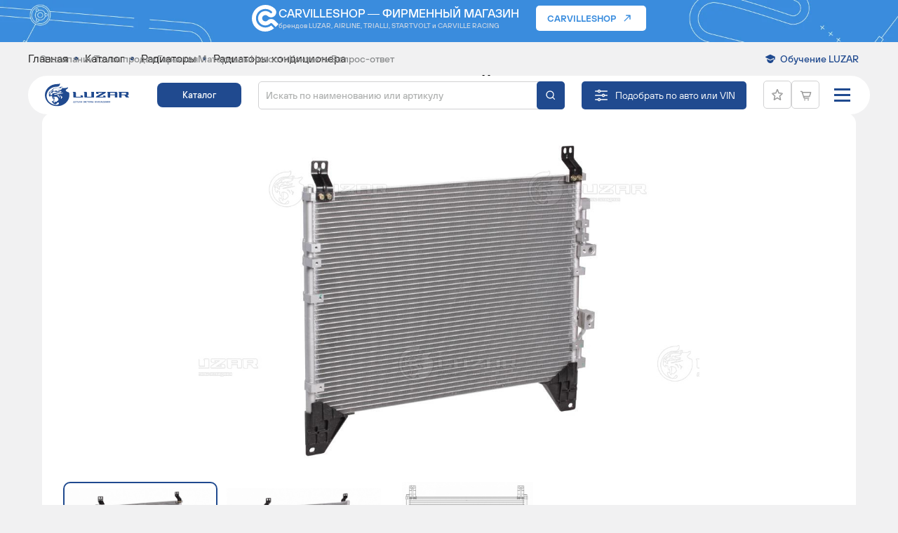

--- FILE ---
content_type: text/html; charset=UTF-8
request_url: https://luzar.ru/catalogue/radiatory/radiatory-konditsionera-kondensery/radiator-konditsionera-rexton-ii-06-2-0d-2-7d-lrac-1751/
body_size: 25633
content:
    <!DOCTYPE html>
<html xml:lang="ru" lang="ru" class="no-touchevents">
    <head>
        <title>Радиатор кондиционера для автомобилей Rexton II (06-) 2.0D/2.7D LRAC 1751 6840008B01 6840008B00 6840008400 6840008C00 номера | автозапчасти LUZAR</title>
        <meta name="viewport" content="width=device-width, initial-scale=1"/>
        <meta http-equiv="X-UA-Compatible" content="ie=edge"/>
        <meta name="format-detection" content="telephone=no">
                                            <meta http-equiv="Content-Type" content="text/html; charset=UTF-8" />
<meta name="keywords" content=" Радиатор кондиционера для автомобилей Rexton II (06-) 2.0D/2.7D, цена радиатор кондиционера для автомобилей rexton ii (06-) 2.0d/2.7d, купить, характеристики, отзывы, гарантии" />
<meta name="description" content="Купить радиатор кондиционера для автомобилей rexton ii (06-) 2.0d/2.7d LRAC 1751 6840008B01 6840008B00 6840008400 6840008C00  LUZAR по цене от производителя." />
<link href="/bitrix/js/main/core/css/core.css?14502543613963" type="text/css" rel="stylesheet" />

<script type="text/javascript" data-skip-moving="true">(function(w, d, n) {var cl = "bx-core";var ht = d.documentElement;var htc = ht ? ht.className : undefined;if (htc === undefined || htc.indexOf(cl) !== -1){return;}var ua = n.userAgent;if (/(iPad;)|(iPhone;)/i.test(ua)){cl += " bx-ios";}else if (/Android/i.test(ua)){cl += " bx-android";}cl += (/(ipad|iphone|android|mobile|touch)/i.test(ua) ? " bx-touch" : " bx-no-touch");cl += w.devicePixelRatio && w.devicePixelRatio >= 2? " bx-retina": " bx-no-retina";var ieVersion = -1;if (/AppleWebKit/.test(ua)){cl += " bx-chrome";}else if ((ieVersion = getIeVersion()) > 0){cl += " bx-ie bx-ie" + ieVersion;if (ieVersion > 7 && ieVersion < 10 && !isDoctype()){cl += " bx-quirks";}}else if (/Opera/.test(ua)){cl += " bx-opera";}else if (/Gecko/.test(ua)){cl += " bx-firefox";}if (/Macintosh/i.test(ua)){cl += " bx-mac";}ht.className = htc ? htc + " " + cl : cl;function isDoctype(){if (d.compatMode){return d.compatMode == "CSS1Compat";}return d.documentElement && d.documentElement.clientHeight;}function getIeVersion(){if (/Opera/i.test(ua) || /Webkit/i.test(ua) || /Firefox/i.test(ua) || /Chrome/i.test(ua)){return -1;}var rv = -1;if (!!(w.MSStream) && !(w.ActiveXObject) && ("ActiveXObject" in w)){rv = 11;}else if (!!d.documentMode && d.documentMode >= 10){rv = 10;}else if (!!d.documentMode && d.documentMode >= 9){rv = 9;}else if (d.attachEvent && !/Opera/.test(ua)){rv = 8;}if (rv == -1 || rv == 8){var re;if (n.appName == "Microsoft Internet Explorer"){re = new RegExp("MSIE ([0-9]+[\.0-9]*)");if (re.exec(ua) != null){rv = parseFloat(RegExp.$1);}}else if (n.appName == "Netscape"){rv = 11;re = new RegExp("Trident/.*rv:([0-9]+[\.0-9]*)");if (re.exec(ua) != null){rv = parseFloat(RegExp.$1);}}}return rv;}})(window, document, navigator);</script>


<link href="/bitrix/js/ui/fonts/opensans/ui.font.opensans.css?16666889422003" type="text/css"  rel="stylesheet" />
<link href="/bitrix/js/main/popup/dist/main.popup.bundle.css?166668922726339" type="text/css"  rel="stylesheet" />
<link href="/bitrix/cache/css/s2/luzar-new/page_3658ab00695050499f3bf12ea3aecb8c/page_3658ab00695050499f3bf12ea3aecb8c_v1.css?176612083618772" type="text/css"  rel="stylesheet" />
<link href="/bitrix/cache/css/s2/luzar-new/template_041a84d40ad5b9323ac0cb42312bcec1/template_041a84d40ad5b9323ac0cb42312bcec1_v1.css?1768305742274895" type="text/css"  data-template-style="true" rel="stylesheet" />







<!-- dev2fun module opengraph -->
<meta property="og:title" content="Радиатор кондиционера для автомобилей Rexton II (06-) 2.0D/2.7D LRAC 1751 6840008B01 6840008B00 6840008400 6840008C00 номера | автозапчасти LUZAR"/>
<meta property="og:description" content="Купить радиатор кондиционера для автомобилей rexton ii (06-) 2.0d/2.7d LRAC 1751 6840008B01 6840008B00 6840008400 6840008C00LUZAR по цене от производителя."/>
<meta property="og:url" content="https://luzar.ru/catalogue/radiatory/radiatory-konditsionera-kondensery/radiator-konditsionera-rexton-ii-06-2-0d-2-7d-lrac-1751/"/>
<meta property="og:type" content="website"/>
<meta property="og:site_name" content="luzar.ru"/>
<!-- /dev2fun module opengraph -->



                    </head>
<body>
<div class="page">
    <div class="page-header-finder-overlay"></div>

    <a href="https://carvilleshop.ru/" class="top-banner__wrap">
        <div class="page__center">
            <div class="top-banner">
                <img src="/local/templates/luzar-new/img/new/carville-logo.svg" class="top-banner__img" alt="">
                <div class="top-banner__center">
                    <div class="top-banner__title">
                        Carvilleshop &mdash; фирменный магазин
                    </div>
                    <div class="top-banner__text">
                        брендов LUZAR, <br class="only-mobile">AIRLINE, TRIALLI, STARTVOLT и CARVILLE RACING
                    </div>
                </div>
                <div class="top-banner__button">
                    <span>Carvilleshop</span>
                </div>
            </div>
        </div>
    </a>

    <header class="page-header page-header__show-btn-vin" id="header">        <div class="page__center">
            <div class="page-header__top">
                <!--'start_frame_cache_LkGdQn'-->    <nav class="page-header__nav">
        <ul class="page-header__nav-list">
                                            <li class="page-header__nav-list-item">
                    <a href="/about/" class="page-header__nav-link">О компании</a>
                </li>
                                            <li class="page-header__nav-list-item">
                    <a href="/where-buy/" class="page-header__nav-link">Точки продаж</a>
                </li>
                                            <li class="page-header__nav-list-item">
                    <a href="/about/garantiynye-obyazatelstva/" class="page-header__nav-link">Гарантия</a>
                </li>
                                            <li class="page-header__nav-list-item">
                    <a href="/materials/" class="page-header__nav-link">Материалы</a>
                </li>
                                            <li class="page-header__nav-list-item">
                    <a href="/news/" class="page-header__nav-link">Новости</a>
                </li>
                                            <li class="page-header__nav-list-item">
                    <a href="/contacts/" class="page-header__nav-link">Контакты</a>
                </li>
                                            <li class="page-header__nav-list-item">
                    <a href="/faqs/" class="page-header__nav-link">Вопрос-ответ</a>
                </li>
                    </ul>
    </nav>
<!--'end_frame_cache_LkGdQn'-->                <div class="page-header__right">
                    <div class="page-header__academy-link-wrapper">
                        <a href="/academy/" class="page-header__academy-link">Обучение LUZAR</a>
                        <div class="page-header__academy_dropdown-wrapper">
                            <div class="page-header__academy_dropdown">
                            <div class="submenu_block">
                                                                <div class="submenu" data-id="">
                                        <a href="/academy/">
                                            <span>Академия LUZAR</span>
                                        </a>
                                    </div>
                                                                <div class="submenu" data-id="">
                                        <a href="/academy/library/">
                                            <span>Обучающая библиотека</span>
                                        </a>
                                    </div>
                                                        </div>
                            </div>
                        </div>
                    </div>
                </div>
            </div>
            <div class="page-header__bottom"></div>
            <div class="page-header__bottom-wrapper">
                <div class="header__center">
                    <div class="header__logo">
                                                    <a href="/" class="card-image" style="padding-top: 28%">
                                <img src="/local/templates/luzar-new/img/new/logo.svg" alt=""/>
                            </a>
                                            </div>
                    <div class="header__catalog">
                        <a href="/catalogue/" class="btn btn-filled">Каталог</a>
                    </div>
                    <div class="header__search">
                            <div class="input-search" id="title-search">
        <form action="/catalogue/">
            <input id="title-search-input" type="text" name="q" required value='' size="40" maxlength="50" autocomplete="off" placeholder="Искать по наименованию или артикулу" />
            <button name="s" type="submit" value="Поиск" class="new-find-search-btn">
                <svg class="icon">
                    <use xlink:href="/local/templates/luzar-new/img/sprite-icons.svg#search"></use>
                </svg>
            </button>
            <a href="#" class="header__search-clear js-mobile-search-clear"></a>
        </form>
        <a href="#" class="header__search-close js-mobile-search-close">Отмена</a>
    </div>
    <a href="#" class="header__search-mobile js-mobile-search"></a>

                    </div>
                     <div class="header__btn-vin">
                        <a href="#" class="header__btn-vin--btn js-header-finder-btn">Подобрать по авто или VIN</a>
                    </div>

                     <!--'start_frame_cache_jax783'--><div class="page-header__finder-dropdown">
    <div class="form-search form-search-v3">
        <div class="form-search-v3__text">
            <div class="form-search-v3__title">
                Подберите детали<br>
                для своего автомобиля
                <div class="form-search-v3__title-small">
                    для легковых и грузовых автомобилей
                </div>
            </div>
            <div class="form-search-v3__button">
                <a href="#popup-ask" class="reqs-vin-btn js-popup-open" data-effect="mfp-move-horizontal">Запросить подбор по VIN</a>
            </div>
        </div>
        <a href="/catalogue/?q=&podbor=y" class="form-search-v3__button-mobile">
            Подобрать по авто или VIN
        </a>
        <div class="form-search__filter">
            <div class="form-search__filter__btn-toggle d-md-none">
                <button class="btn btn-expand w-100 js-collapse-btn" data-target="#form-search__filter__collapse-formCar7027">
                    <span>Фильтры по автомобилям</span>
                    <svg class="icon">
                        <use xlink:href="/local/templates/luzar/img/sprite-icons.svg#arrow-right"></use>
                    </svg>
                </button>
            </div>
            <div class="2 form-search__filter__collapse collapse d-md-block" id="form-search__filter__collapse-formCar7027">
                <div class="form-search-catalog__filter 1" id="formCar7027">
                                            <div class="form-search-catalog__select all-mark-select-block    ">
                            <select name="mark" class="select-default js-custom-select-car-all"  >
                                <option value="0" class="is-default">Марка</option>
                                                                        <option value="abarth"
                                                                                            >ABARTH</option>
                                                                                <option value="ac"
                                                                                            >AC</option>
                                                                                <option value="acura"
                                                                                            >ACURA<span>ACURA|Акура</span></option>
                                                                                <option value="aeolus"
                                                                                            >AEOLUS</option>
                                                                                <option value="agrale"
                                                                                            >AGRALE</option>
                                                                                <option value="aixam"
                                                                                            >AIXAM</option>
                                                                                <option value="alexander-dennis"
                                                                                            >ALEXANDER DENNIS</option>
                                                                                <option value="alfa-romeo"
                                                                                            >ALFA ROMEO</option>
                                                                                <option value="alpina"
                                                                                            >ALPINA</option>
                                                                                <option value="alpine"
                                                                                            >ALPINE</option>
                                                                                <option value="amkodor"
                                                                                            >АМКОДОР</option>
                                                                                <option value="aro"
                                                                                            >ARO<span>ARO|амарок|камаро|камара|карок|виваро</span></option>
                                                                                <option value="asia-motors"
                                                                                            >ASIA MOTORS</option>
                                                                                <option value="askam"
                                                                                            >ASKAM</option>
                                                                                <option value="aston-martin"
                                                                                            >ASTON MARTIN</option>
                                                                                <option value="astra"
                                                                                            >ASTRA<span>ASTRA|астра</span></option>
                                                                                <option value="audi"
                                                                                            >AUDI<span>AUDI|Ауди</span></option>
                                                                                <option value="austin"
                                                                                            >AUSTIN</option>
                                                                                <option value="autobianchi"
                                                                                            >AUTOBIANCHI</option>
                                                                                <option value="auverland"
                                                                                            >AUVERLAND</option>
                                                                                <option value="ayats"
                                                                                            >AYATS<span>AYATS|атс</span></option>
                                                                                <option value="azlk"
                                                                                            >AZLK<span>AZLK|Москвич</span></option>
                                                                                <option value="baic"
                                                                                            >BAIC</option>
                                                                                <option value="baic-weiwang"
                                                                                            >BAIC WEIWANG</option>
                                                                                <option value="barkas"
                                                                                            >BARKAS</option>
                                                                                <option value="basak"
                                                                                            >BASAK</option>
                                                                                <option value="baw"
                                                                                            >BAW</option>
                                                                                <option value="bedford"
                                                                                            >BEDFORD<span>BEDFORD|форд</span></option>
                                                                                <option value="beijing"
                                                                                            >BEIJING</option>
                                                                                <option value="belarus"
                                                                                            >BELARUS</option>
                                                                                <option value="belaz"
                                                                                            >BELAZ<span>BELAZ|Белаз|Лаз</span></option>
                                                                                <option value="belgee"
                                                                                            >BELGEE</option>
                                                                                <option value="bentley"
                                                                                            >BENTLEY<span>BENTLEY|Бентли</span></option>
                                                                                <option value="berkhof"
                                                                                            >BERKHOF</option>
                                                                                <option value="bertone"
                                                                                            >BERTONE<span>BERTONE|уан|ван|оне</span></option>
                                                                                <option value="bestune"
                                                                                            >BESTUNE</option>
                                                                                <option value="besturn-faw"
                                                                                            >BESTURN (FAW)</option>
                                                                                <option value="bitter"
                                                                                            >BITTER</option>
                                                                                <option value="bmc"
                                                                                            >BMC</option>
                                                                                <option value="bmw"
                                                                                            >BMW<span>BMW|бмв</span></option>
                                                                                <option value="bmw-brilliance"
                                                                                            >BMW (BRILLIANCE)<span>BMW (BRILLIANCE)|бмв</span></option>
                                                                                <option value="bogdan"
                                                                                            >BOGDAN<span>BOGDAN|Богдан</span></option>
                                                                                <option value="bova"
                                                                                            >BOVA</option>
                                                                                <option value="bredamenarinibus"
                                                                                            >BREDAMENARINIBUS</option>
                                                                                <option value="brilliance"
                                                                                            >BRILLIANCE</option>
                                                                                <option value="bryanskiy-arsenal"
                                                                                            >БРЯНСКИЙ АРСЕНАЛ</option>
                                                                                <option value="buhler-versatile"
                                                                                            >BUHLER VERSATILE</option>
                                                                                <option value="buick"
                                                                                            >BUICK</option>
                                                                                <option value="byd"
                                                                                            >BYD</option>
                                                                                <option value="cadillac"
                                                                                            >CADILLAC<span>CADILLAC|Кадиллак|Кадилак</span></option>
                                                                                <option value="camc"
                                                                                            >CAMC</option>
                                                                                <option value="carbodies"
                                                                                            >CARBODIES</option>
                                                                                <option value="case"
                                                                                            >CASE</option>
                                                                                <option value="case-ih"
                                                                                            >CASE IH</option>
                                                                                <option value="caterham"
                                                                                            >CATERHAM</option>
                                                                                <option value="caterpillar"
                                                                                            >CATERPILLAR</option>
                                                                                <option value="changan"
                                                                                            >CHANGAN</option>
                                                                                <option value="chenglong"
                                                                                            >CHENGLONG</option>
                                                                                <option value="chery"
                                                                                            >CHERY<span>CHERY|Чери</span></option>
                                                                                <option value="chevrolet"
                                                                                            >CHEVROLET<span>CHEVROLET|Шевроле</span></option>
                                                                                <option value="chevrolet-sgm"
                                                                                            >CHEVROLET (SGM)<span>CHEVROLET (SGM)|Шевроле</span></option>
                                                                                <option value="chrysler"
                                                                                            >CHRYSLER<span>CHRYSLER|Крайслер</span></option>
                                                                                <option value="chtc-auto"
                                                                                            >CHTC AUTO</option>
                                                                                <option value="chtz"
                                                                                            >ЧТЗ</option>
                                                                                <option value="citro-n"
                                                                                            >CITROËN</option>
                                                                                <option value="citroen"
                                                                                            >CITROEN<span>CITROEN|Ситроен</span></option>
                                                                                <option value="cowin"
                                                                                            >COWIN</option>
                                                                                <option value="cupra"
                                                                                            >CUPRA</option>
                                                                                <option value="dacia"
                                                                                            >DACIA<span>DACIA|Дациа</span></option>
                                                                                <option value="daewoo"
                                                                                            >DAEWOO<span>DAEWOO|Деу|Дэу</span></option>
                                                                                <option value="daf"
                                                                                            >DAF<span>DAF|Даф</span></option>
                                                                                <option value="daihatsu"
                                                                                            >DAIHATSU<span>DAIHATSU|Дайхацу|атс</span></option>
                                                                                <option value="daimler"
                                                                                            >DAIMLER</option>
                                                                                <option value="datsun"
                                                                                            >DATSUN<span>DATSUN|Дацун|атс</span></option>
                                                                                <option value="dayun"
                                                                                            >DAYUN</option>
                                                                                <option value="derways"
                                                                                            >DERWAYS</option>
                                                                                <option value="deutz-fahr"
                                                                                            >DEUTZ-FAHR</option>
                                                                                <option value="dfsk"
                                                                                            >DFSK</option>
                                                                                <option value="diutton"
                                                                                            >DIUTTON</option>
                                                                                <option value="dodge"
                                                                                            >DODGE<span>DODGE|Додж</span></option>
                                                                                <option value="dong-feng"
                                                                                            >DONG FENG</option>
                                                                                <option value="dongfeng"
                                                                                            >DONGFENG</option>
                                                                                <option value="dongfeng-chaolong"
                                                                                            >DONGFENG CHAOLONG</option>
                                                                                <option value="doninvest"
                                                                                            >DONINVEST</option>
                                                                                <option value="ds"
                                                                                            >DS</option>
                                                                                <option value="ebro"
                                                                                            >EBRO</option>
                                                                                <option value="elaris"
                                                                                            >ELARIS</option>
                                                                                <option value="emgrand"
                                                                                            >EMGRAND</option>
                                                                                <option value="emgrand-geely"
                                                                                            >EMGRAND (GEELY)</option>
                                                                                <option value="englon-geely"
                                                                                            >ENGLON (GEELY)</option>
                                                                                <option value="erf"
                                                                                            >ERF</option>
                                                                                <option value="exeed"
                                                                                            >EXEED</option>
                                                                                <option value="exeed-chery"
                                                                                            >EXEED (CHERY)<span>EXEED (CHERY)|Чери</span></option>
                                                                                <option value="faw"
                                                                                            >FAW</option>
                                                                                <option value="faw-jilin"
                                                                                            >FAW (JILIN)</option>
                                                                                <option value="feidi"
                                                                                            >FEIDI</option>
                                                                                <option value="fendt"
                                                                                            >FENDT</option>
                                                                                <option value="ferrari"
                                                                                            >FERRARI</option>
                                                                                <option value="fiat"
                                                                                            >FIAT<span>FIAT|Фиат</span></option>
                                                                                <option value="ford"
                                                                                            >FORD<span>FORD|форд</span></option>
                                                                                <option value="ford-asia-oceania"
                                                                                            >FORD ASIA & OCEANIA<span>FORD ASIA & OCEANIA|форд</span></option>
                                                                                <option value="ford-australia"
                                                                                            >FORD AUSTRALIA<span>FORD AUSTRALIA|форд</span></option>
                                                                                <option value="ford-changan"
                                                                                            >FORD (CHANGAN)<span>FORD (CHANGAN)|форд</span></option>
                                                                                <option value="ford-otosan"
                                                                                            >FORD OTOSAN<span>FORD OTOSAN|форд</span></option>
                                                                                <option value="ford-usa"
                                                                                            >FORD USA<span>FORD USA|форд</span></option>
                                                                                <option value="foton"
                                                                                            >FOTON<span>FOTON|Фотон|Фатон</span></option>
                                                                                <option value="fpv"
                                                                                            >FPV</option>
                                                                                <option value="freightliner"
                                                                                            >FREIGHTLINER</option>
                                                                                <option value="fso"
                                                                                            >FSO</option>
                                                                                <option value="fuso-mitsubishi"
                                                                                            >FUSO (MITSUBISHI)<span>FUSO (MITSUBISHI)|Мицубиши|Мицубиси|Митсубиши|Митсубиси</span></option>
                                                                                <option value="g-lery-z"
                                                                                            >GÜLERYÜZ</option>
                                                                                <option value="gac"
                                                                                            >GAC<span>GAC|легаси</span></option>
                                                                                <option value="galaz"
                                                                                            >GALAZ<span>GALAZ|Галаз|Лаз</span></option>
                                                                                <option value="galloper"
                                                                                            >GALLOPER<span>GALLOPER|галлопер|галопер</span></option>
                                                                                <option value="gaz"
                                                                                            >GAZ<span>GAZ|Газ|газель|газель бизнес|газель некст|газон некст</span></option>
                                                                                <option value="geely"
                                                                                            >GEELY</option>
                                                                                <option value="genesis"
                                                                                            >GENESIS<span>GENESIS|генезис|генесис|дженесис|дженезис|генезис купе|генесис купе|дженесис купе|дженезис купе</span></option>
                                                                                <option value="geo"
                                                                                            >GEO<span>GEO|Пежо</span></option>
                                                                                <option value="ginaf"
                                                                                            >GINAF</option>
                                                                                <option value="ginetta"
                                                                                            >GINETTA</option>
                                                                                <option value="gleagle-geely"
                                                                                            >GLEAGLE (GEELY)</option>
                                                                                <option value="gmc"
                                                                                            >GMC</option>
                                                                                <option value="golden-dragon"
                                                                                            >GOLDEN DRAGON<span>GOLDEN DRAGON|Голден Драгон</span></option>
                                                                                <option value="gomselmash"
                                                                                            >ГОМСЕЛЬМАШ</option>
                                                                                <option value="great-wall"
                                                                                            >GREAT WALL<span>GREAT WALL|Греат Волл|Греат Вол|Грейт Вол|Грэйт Вол|Грейт Волл|Грэйт Волл</span></option>
                                                                                <option value="grecav"
                                                                                            >GRECAV</option>
                                                                                <option value="gruau"
                                                                                            >GRUAU</option>
                                                                                <option value="hafei"
                                                                                            >HAFEI</option>
                                                                                <option value="haima-faw"
                                                                                            >HAIMA (FAW)</option>
                                                                                <option value="haval"
                                                                                            >HAVAL</option>
                                                                                <option value="heuliez"
                                                                                            >HEULIEZ</option>
                                                                                <option value="hidromek"
                                                                                            >HIDROMEK</option>
                                                                                <option value="higer"
                                                                                            >HIGER<span>HIGER|Хаэр|Хаер</span></option>
                                                                                <option value="hino"
                                                                                            >HINO</option>
                                                                                <option value="hino-gac"
                                                                                            >HINO (GAC)</option>
                                                                                <option value="holden"
                                                                                            >HOLDEN</option>
                                                                                <option value="honda"
                                                                                            >HONDA<span>HONDA|Хонда</span></option>
                                                                                <option value="hongqi"
                                                                                            >HONGQI</option>
                                                                                <option value="howo"
                                                                                            >HOWO</option>
                                                                                <option value="hsv"
                                                                                            >HSV</option>
                                                                                <option value="hummer"
                                                                                            >HUMMER<span>HUMMER|Хаммер|Хамер</span></option>
                                                                                <option value="hyundai"
                                                                                            >HYUNDAI<span>HYUNDAI|Хёндай|Хундай</span></option>
                                                                                <option value="hyundai-beijing"
                                                                                            >HYUNDAI (BEIJING)<span>HYUNDAI (BEIJING)|Хёндай|Хундай</span></option>
                                                                                <option value="indigo"
                                                                                            >INDIGO</option>
                                                                                <option value="infiniti"
                                                                                            >INFINITI</option>
                                                                                <option value="innocenti"
                                                                                            >INNOCENTI</option>
                                                                                <option value="inokom"
                                                                                            >INOKOM</option>
                                                                                <option value="international"
                                                                                            >INTERNATIONAL</option>
                                                                                <option value="international-harv"
                                                                                            >INTERNATIONAL HARV.</option>
                                                                                <option value="irisbus"
                                                                                            >IRISBUS</option>
                                                                                <option value="irizar"
                                                                                            >IRIZAR</option>
                                                                                <option value="irmscher"
                                                                                            >IRMSCHER</option>
                                                                                <option value="isdera"
                                                                                            >ISDERA</option>
                                                                                <option value="ish"
                                                                                            >ISH<span>ISH|Мицубиши|Мицубиси|Митсубиши|Митсубиси</span></option>
                                                                                <option value="isuzu"
                                                                                            >ISUZU<span>ISUZU|Исузу</span></option>
                                                                                <option value="iveco"
                                                                                            >IVECO<span>IVECO|Ивеко</span></option>
                                                                                <option value="izh"
                                                                                            >IZH<span>IZH|Иж</span></option>
                                                                                <option value="jac"
                                                                                            >JAC</option>
                                                                                <option value="jaecoo"
                                                                                            >JAECOO</option>
                                                                                <option value="jaguar"
                                                                                            >JAGUAR<span>JAGUAR|Ягуар|ягуар</span></option>
                                                                                <option value="jcb"
                                                                                            >JCB</option>
                                                                                <option value="jeep"
                                                                                            >JEEP<span>JEEP|Джип</span></option>
                                                                                <option value="jetour"
                                                                                            >JETOUR</option>
                                                                                <option value="jetta"
                                                                                            >JETTA<span>JETTA|джетта</span></option>
                                                                                <option value="jiefang-faw"
                                                                                            >JIEFANG (FAW)</option>
                                                                                <option value="jmc"
                                                                                            >JMC</option>
                                                                                <option value="john-deere"
                                                                                            >JOHN DEERE</option>
                                                                                <option value="kaiyi"
                                                                                            >KAIYI</option>
                                                                                <option value="kamaz"
                                                                                            >KAMAZ<span>KAMAZ|Камаз|Маз</span></option>
                                                                                <option value="karosa"
                                                                                            >KAROSA</option>
                                                                                <option value="karry"
                                                                                            >KARRY</option>
                                                                                <option value="kavz"
                                                                                            >KAVZ<span>KAVZ|Кавз</span></option>
                                                                                <option value="kawasaki"
                                                                                            >KAWASAKI</option>
                                                                                <option value="khtz"
                                                                                            >ХТЗ</option>
                                                                                <option value="kia"
                                                                                            >KIA<span>KIA|Киа</span></option>
                                                                                <option value="kia-dyk"
                                                                                            >KIA (DYK)<span>KIA (DYK)|Киа</span></option>
                                                                                <option value="king-long"
                                                                                            >KING LONG<span>KING LONG|Кинг Лонг</span></option>
                                                                                <option value="kobelco"
                                                                                            >KOBELCO</option>
                                                                                <option value="komatsu"
                                                                                            >KOMATSU<span>KOMATSU|атс</span></option>
                                                                                <option value="kramer"
                                                                                            >KRAMER</option>
                                                                                <option value="kraz"
                                                                                            >KRAZ<span>KRAZ|Краз</span></option>
                                                                                <option value="ktm"
                                                                                            >KTM</option>
                                                                                <option value="ktz"
                                                                                            >КТЗ</option>
                                                                                <option value="lada"
                                                                                            >LADA<span>LADA|ваз|лада|жигули|vaz|нива</span></option>
                                                                                <option value="lamborghini"
                                                                                            >LAMBORGHINI</option>
                                                                                <option value="lancia"
                                                                                            >LANCIA<span>LANCIA|Лянча</span></option>
                                                                                <option value="land-rover"
                                                                                            >LAND ROVER<span>LAND ROVER|Лэнд Ровер|Ленд Ровер|Ровер</span></option>
                                                                                <option value="landini"
                                                                                            >LANDINI</option>
                                                                                <option value="laz"
                                                                                            >LAZ<span>LAZ|Белаз|Галаз|Лаз|трэйлблэйзер|трейлблейзер</span></option>
                                                                                <option value="ldv"
                                                                                            >LDV<span>LDV|Лдв</span></option>
                                                                                <option value="lexus"
                                                                                            >LEXUS<span>LEXUS|Лексус</span></option>
                                                                                <option value="leyland"
                                                                                            >LEYLAND</option>
                                                                                <option value="li-xiang"
                                                                                            >LI XIANG</option>
                                                                                <option value="liaz"
                                                                                            >LIAZ<span>LIAZ|Лиаз</span></option>
                                                                                <option value="liaz-bus"
                                                                                            >LIAZ BUS<span>LIAZ BUS|Лиаз</span></option>
                                                                                <option value="lifan"
                                                                                            >LIFAN<span>LIFAN|Лифан</span></option>
                                                                                <option value="ligier"
                                                                                            >LIGIER</option>
                                                                                <option value="lincoln"
                                                                                            >LINCOLN</option>
                                                                                <option value="lixiang"
                                                                                            >LIXIANG</option>
                                                                                <option value="lotus"
                                                                                            >LOTUS</option>
                                                                                <option value="lti"
                                                                                            >LTI<span>LTI|мултипла|мультивен|мультивэн</span></option>
                                                                                <option value="luaz"
                                                                                            >LUAZ<span>LUAZ|Луаз|УАЗ</span></option>
                                                                                <option value="lynk-co"
                                                                                            >LYNK & CO</option>
                                                                                <option value="mack"
                                                                                            >MACK</option>
                                                                                <option value="mahindra"
                                                                                            >MAHINDRA</option>
                                                                                <option value="man"
                                                                                            >MAN<span>MAN|Ман|клабмэн|клабмен|клубмэн|клубмен|кантримен|кантримэн|пэйсмен|пейсмен|пэйсмэн</span></option>
                                                                                <option value="marbus"
                                                                                            >MARBUS</option>
                                                                                <option value="maruti"
                                                                                            >MARUTI</option>
                                                                                <option value="maruti-suzuki"
                                                                                            >MARUTI SUZUKI<span>MARUTI SUZUKI|Сузуки</span></option>
                                                                                <option value="maserati"
                                                                                            >MASERATI</option>
                                                                                <option value="maybach"
                                                                                            >MAYBACH</option>
                                                                                <option value="maz"
                                                                                            >MAZ<span>MAZ|Камаз|Маз|Мазда</span></option>
                                                                                <option value="maz-man"
                                                                                            >MAZ-MAN<span>MAZ-MAN|Ман|Маз</span></option>
                                                                                <option value="mazda"
                                                                                            >MAZDA<span>MAZDA|Маз|Мазда</span></option>
                                                                                <option value="mega"
                                                                                            >MEGA<span>MEGA|меган|омега|амега</span></option>
                                                                                <option value="mercedes-benz"
                                                                                            >MERCEDES-BENZ<span>MERCEDES-BENZ|Мерседес</span></option>
                                                                                <option value="mercury"
                                                                                            >MERCURY</option>
                                                                                <option value="metrocab"
                                                                                            >METROCAB</option>
                                                                                <option value="mg"
                                                                                            >MG</option>
                                                                                <option value="mg-saic"
                                                                                            >MG (SAIC)</option>
                                                                                <option value="microcar"
                                                                                            >MICROCAR</option>
                                                                                <option value="middlebridge"
                                                                                            >MIDDLEBRIDGE</option>
                                                                                <option value="mini"
                                                                                            >MINI<span>MINI|Мини</span></option>
                                                                                <option value="mitraks"
                                                                                            >МИТРАКС</option>
                                                                                <option value="mitsubishi"
                                                                                            >MITSUBISHI<span>MITSUBISHI|Мицубиши|Мицубиси|Митсубиши|Митсубиси</span></option>
                                                                                <option value="morgan"
                                                                                            >MORGAN</option>
                                                                                <option value="morris"
                                                                                            >MORRIS</option>
                                                                                <option value="moscvich"
                                                                                            >MOSCVICH</option>
                                                                                <option value="moskvich"
                                                                                            >MOSKVICH</option>
                                                                                <option value="mtz"
                                                                                            >MTZ<span>MTZ|МТЗ</span></option>
                                                                                <option value="multicar"
                                                                                            >MULTICAR</option>
                                                                                <option value="nac-iveco-naveco"
                                                                                            >NAC IVECO (NAVECO)<span>NAC IVECO (NAVECO)|Ивеко</span></option>
                                                                                <option value="naza"
                                                                                            >NAZA</option>
                                                                                <option value="nefaz"
                                                                                            >NEFAZ<span>NEFAZ|Нефаз</span></option>
                                                                                <option value="neoplan"
                                                                                            >NEOPLAN<span>NEOPLAN|Неоплан</span></option>
                                                                                <option value="new-holland"
                                                                                            >NEW HOLLAND</option>
                                                                                <option value="nissan"
                                                                                            >NISSAN<span>NISSAN|Ниссан</span></option>
                                                                                <option value="nissan-dfac"
                                                                                            >NISSAN (DFAC)<span>NISSAN (DFAC)|Ниссан</span></option>
                                                                                <option value="nissan-dongfeng"
                                                                                            >NISSAN (DONGFENG)<span>NISSAN (DONGFENG)|Ниссан</span></option>
                                                                                <option value="nsu"
                                                                                            >NSU</option>
                                                                                <option value="oldsmobile"
                                                                                            >OLDSMOBILE</option>
                                                                                <option value="oltcit"
                                                                                            >OLTCIT</option>
                                                                                <option value="omoda"
                                                                                            >OMODA</option>
                                                                                <option value="opel"
                                                                                            >OPEL<span>OPEL|Опель</span></option>
                                                                                <option value="optare"
                                                                                            >OPTARE</option>
                                                                                <option value="otokar"
                                                                                            >OTOKAR</option>
                                                                                <option value="panther"
                                                                                            >PANTHER</option>
                                                                                <option value="paz"
                                                                                            >PAZ<span>PAZ|Паз</span></option>
                                                                                <option value="perodua"
                                                                                            >PERODUA</option>
                                                                                <option value="peugeot"
                                                                                            >PEUGEOT<span>PEUGEOT|Пежо</span></option>
                                                                                <option value="piaggio"
                                                                                            >PIAGGIO</option>
                                                                                <option value="pininfarina"
                                                                                            >PININFARINA</option>
                                                                                <option value="plaxton"
                                                                                            >PLAXTON</option>
                                                                                <option value="plymouth"
                                                                                            >PLYMOUTH</option>
                                                                                <option value="polestar"
                                                                                            >POLESTAR</option>
                                                                                <option value="pontiac"
                                                                                            >PONTIAC</option>
                                                                                <option value="porsche"
                                                                                            >PORSCHE<span>PORSCHE|Порш|Порше</span></option>
                                                                                <option value="proton"
                                                                                            >PROTON<span>PROTON|Протон</span></option>
                                                                                <option value="ptz"
                                                                                            >ПТЗ</option>
                                                                                <option value="puch"
                                                                                            >PUCH</option>
                                                                                <option value="ram"
                                                                                            >RAM</option>
                                                                                <option value="ravon"
                                                                                            >RAVON<span>RAVON|рав</span></option>
                                                                                <option value="rayton-fissore"
                                                                                            >RAYTON FISSORE</option>
                                                                                <option value="reliant"
                                                                                            >RELIANT</option>
                                                                                <option value="renault"
                                                                                            >RENAULT<span>RENAULT|Рено</span></option>
                                                                                <option value="renault-dfac"
                                                                                            >RENAULT (DFAC)<span>RENAULT (DFAC)|Рено</span></option>
                                                                                <option value="renault-trucks"
                                                                                            >RENAULT TRUCKS<span>RENAULT TRUCKS|Рено</span></option>
                                                                                <option value="roaz"
                                                                                            >ROAZ<span>ROAZ|Роаз</span></option>
                                                                                <option value="roewe-saic"
                                                                                            >ROEWE (SAIC)</option>
                                                                                <option value="rolls-royce"
                                                                                            >ROLLS-ROYCE<span>ROLLS-ROYCE|Роллс-Ройс</span></option>
                                                                                <option value="rostselmash"
                                                                                            >РОСТСЕЛЬМАШ</option>
                                                                                <option value="rover"
                                                                                            >ROVER<span>ROVER|Лэнд Ровер|Ленд Ровер|Ровер|рендж ровер эвок|рэнжровер эвок|рендж эвок|ровер эвок|рэндж ровер эвок|рендж ровер|рэнжровер|рендж|ровер|рэндж ровер|рендж ровер спорт|рэнжровер спорт|рендж спорт|ровер спорт|рэндж ровер спорт</span></option>
                                                                                <option value="saab"
                                                                                            >SAAB<span>SAAB|Сааб</span></option>
                                                                                <option value="samsung"
                                                                                            >SAMSUNG</option>
                                                                                <option value="santana"
                                                                                            >SANTANA</option>
                                                                                <option value="sany"
                                                                                            >SANY</option>
                                                                                <option value="saturn"
                                                                                            >SATURN</option>
                                                                                <option value="saz"
                                                                                            >SAZ<span>SAZ|Саз</span></option>
                                                                                <option value="scania"
                                                                                            >SCANIA<span>SCANIA|Сканиа</span></option>
                                                                                <option value="scion"
                                                                                            >SCION</option>
                                                                                <option value="seat"
                                                                                            >SEAT<span>SEAT|Сеат|Сиат</span></option>
                                                                                <option value="seaz"
                                                                                            >SEAZ<span>SEAZ|Сеаз|Сиаз</span></option>
                                                                                <option value="setra"
                                                                                            >SETRA</option>
                                                                                <option value="shaanxi"
                                                                                            >SHAANXI</option>
                                                                                <option value="shacman"
                                                                                            >SHACMAN<span>SHACMAN|Ман</span></option>
                                                                                <option value="sinotruk-cnhtc"
                                                                                            >SINOTRUK (CNHTC)</option>
                                                                                <option value="sisu"
                                                                                            >SISU</option>
                                                                                <option value="sitrak"
                                                                                            >SITRAK</option>
                                                                                <option value="skoda"
                                                                                            >SKODA<span>SKODA|Шкода</span></option>
                                                                                <option value="smart"
                                                                                            >SMART<span>SMART|Смарт</span></option>
                                                                                <option value="solaris"
                                                                                            >SOLARIS<span>SOLARIS|солярис</span></option>
                                                                                <option value="sollers"
                                                                                            >SOLLERS<span>SOLLERS|дукато соллерс</span></option>
                                                                                <option value="soueast"
                                                                                            >SOUEAST</option>
                                                                                <option value="speranza"
                                                                                            >SPERANZA</option>
                                                                                <option value="ssangyong"
                                                                                            >SSANGYONG<span>SSANGYONG|Санг Ёнг|СсангЁнг|Ссанг Ёнг|Санъёнг|Санъён</span></option>
                                                                                <option value="steyr"
                                                                                            >STEYR</option>
                                                                                <option value="subaru"
                                                                                            >SUBARU<span>SUBARU|Субару</span></option>
                                                                                <option value="suzuki"
                                                                                            >SUZUKI<span>SUZUKI|Сузуки</span></option>
                                                                                <option value="tagaz"
                                                                                            >TAGAZ<span>TAGAZ|Газ</span></option>
                                                                                <option value="talbot"
                                                                                            >TALBOT</option>
                                                                                <option value="tank"
                                                                                            >TANK</option>
                                                                                <option value="tata"
                                                                                            >TATA</option>
                                                                                <option value="tatsa"
                                                                                            >TATSA<span>TATSA|атс</span></option>
                                                                                <option value="temsa"
                                                                                            >TEMSA</option>
                                                                                <option value="terberg-benschop"
                                                                                            >TERBERG-BENSCHOP</option>
                                                                                <option value="terex"
                                                                                            >TEREX</option>
                                                                                <option value="tesla"
                                                                                            >TESLA</option>
                                                                                <option value="tianye"
                                                                                            >TIANYE</option>
                                                                                <option value="tofas"
                                                                                            >TOFAS</option>
                                                                                <option value="toyota"
                                                                                            >TOYOTA<span>TOYOTA|Тойота|Тоёта</span></option>
                                                                                <option value="toyota-faw"
                                                                                            >TOYOTA (FAW)<span>TOYOTA (FAW)|Тойота|Тоёта</span></option>
                                                                                <option value="toyota-gac"
                                                                                            >TOYOTA (GAC)<span>TOYOTA (GAC)|Тойота|Тоёта</span></option>
                                                                                <option value="trabant"
                                                                                            >TRABANT</option>
                                                                                <option value="triumph"
                                                                                            >TRIUMPH</option>
                                                                                <option value="troliga-bus"
                                                                                            >TROLIGA BUS</option>
                                                                                <option value="tveks"
                                                                                            >ТВЭКС</option>
                                                                                <option value="tvr"
                                                                                            >TVR</option>
                                                                                <option value="uaz"
                                                                                            >UAZ<span>UAZ|Луаз|УАЗ</span></option>
                                                                                <option value="ud-trucks"
                                                                                            >UD TRUCKS</option>
                                                                                <option value="ural"
                                                                                            >URAL<span>URAL|Урал|урал некст</span></option>
                                                                                <option value="uz-daewoo"
                                                                                            >UZ-DAEWOO<span>UZ-DAEWOO|Деу|Дэу</span></option>
                                                                                <option value="valtra"
                                                                                            >VALTRA</option>
                                                                                <option value="van-hool"
                                                                                            >VAN HOOL</option>
                                                                                <option value="vauxhall"
                                                                                            >VAUXHALL</option>
                                                                                <option value="vdl"
                                                                                            >VDL</option>
                                                                                <option value="vgtz"
                                                                                            >ВГТЗ</option>
                                                                                <option value="vis"
                                                                                            >VIS<span>VIS|Вис</span></option>
                                                                                <option value="viseon"
                                                                                            >VISEON<span>VISEON|Вис</span></option>
                                                                                <option value="volga"
                                                                                            >VOLGA<span>VOLGA|Волга|Волгабас|Волгабаз|волга сайбер|волга сибирь</span></option>
                                                                                <option value="volgabus"
                                                                                            >VOLGABUS<span>VOLGABUS|Волга|Волгабас|Волгабаз</span></option>
                                                                                <option value="volkswagen"
                                                                                            >VOLKSWAGEN<span>VOLKSWAGEN|Вольксваген|Фольксваген|Фольтсваген</span></option>
                                                                                <option value="volvo"
                                                                                            >VOLVO<span>VOLVO|Вольво</span></option>
                                                                                <option value="vortex"
                                                                                            >VORTEX</option>
                                                                                <option value="voyah"
                                                                                            >VOYAH</option>
                                                                                <option value="vw"
                                                                                            >VW</option>
                                                                                <option value="vw-faw"
                                                                                            >VW (FAW)</option>
                                                                                <option value="vw-svw"
                                                                                            >VW (SVW)</option>
                                                                                <option value="wartburg"
                                                                                            >WARTBURG</option>
                                                                                <option value="wey"
                                                                                            >WEY</option>
                                                                                <option value="wiesmann"
                                                                                            >WIESMANN<span>WIESMANN|Ман</span></option>
                                                                                <option value="xcite"
                                                                                            >XCITE</option>
                                                                                <option value="xu-gong"
                                                                                            >XU GONG</option>
                                                                                <option value="yamaha"
                                                                                            >YAMAHA</option>
                                                                                <option value="yuejin"
                                                                                            >YUEJIN</option>
                                                                                <option value="yugo"
                                                                                            >YUGO</option>
                                                                                <option value="yulon"
                                                                                            >YULON</option>
                                                                                <option value="yutong"
                                                                                            >YUTONG<span>YUTONG|Ютонг</span></option>
                                                                                <option value="zastava"
                                                                                            >ZASTAVA</option>
                                                                                <option value="zaz"
                                                                                            >ZAZ<span>ZAZ|Заз</span></option>
                                                                                <option value="zaz-daewoo"
                                                                                            >ZAZ-DAEWOO<span>ZAZ-DAEWOO|Деу|Дэу|Заз</span></option>
                                                                                <option value="zeekr"
                                                                                            >ZEEKR</option>
                                                                                <option value="zhongtong"
                                                                                            >ZHONGTONG</option>
                                                                                <option value="zil"
                                                                                            >ZIL<span>ZIL|Зил</span></option>
                                                                                <option value="zotye"
                                                                                            >ZOTYE</option>
                                                                    </select>
                        </div>
                                                <div class="form-search-catalog__select all-model-select-block    select-disabled ">
                            <select name="model" class="select-default js-custom-select-car-all"   disabled>
                                <option value="0" class="is-default">Модель</option>
                                                            </select>
                        </div>
                                                <div class="form-search-catalog__select all-engine-select-block    select-disabled ">
                            <select name="engine" class="select-default js-custom-select-car-all"   disabled>
                                <option value="0" class="is-default">Модификация</option>
                                                            </select>
                        </div>
                                                <div class="form-search-catalog__select all-category_last-select-block    select-disabled ">
                            <select name="category_last" class="select-default js-custom-select-car-all"   disabled>
                                <option value="0" class="is-default">Категория</option>
                                                                        <option value="977"
                                                data-url="/catalogue/radiatory/"
                                                >Радиаторы</option>
                                                                                <option value="2175"
                                                data-url="/catalogue/nasosy-vodyanye/"
                                                >Насосы водяные</option>
                                                                                <option value="1057"
                                                data-url="/catalogue/elektroventilyatory/"
                                                >Вентиляторы</option>
                                                                                <option value="966"
                                                data-url="/catalogue/termostaty/"
                                                >Термостаты</option>
                                                                                <option value="2174"
                                                data-url="/catalogue/kso/"
                                                >Компоненты системы охлаждения</option>
                                                                                <option value="2179"
                                                data-url="/catalogue/komkon/"
                                                >Компрессоры кондиционера</option>
                                                                                <option value="2180"
                                                data-url="/catalogue/komponenty-sistemy-konditsionirovaniya/"
                                                >Компоненты системы кондиционирования</option>
                                                                                <option value="2181"
                                                data-url="/catalogue/kompr-vozd/"
                                                >Компрессоры воздушные</option>
                                                                                <option value="2183"
                                                data-url="/catalogue/nasosy-gidravlicheskie/"
                                                >Насосы гидравлические</option>
                                                                                <option value="1166"
                                                data-url="/catalogue/turbokompressory/"
                                                >Турбокомпрессоры</option>
                                                                                <option value="2268"
                                                data-url="/catalogue/filtry/"
                                                >Фильтры</option>
                                                                                <option value="2184"
                                                data-url="/catalogue/prokladki-dvigatelya/"
                                                >Прокладки двигателя</option>
                                                                                <option value="2185"
                                                data-url="/catalogue/detali-dvigatelya/"
                                                >Детали двигателя</option>
                                                                                <option value="2144"
                                                data-url="/catalogue/soputstvuyushchie-tovary/"
                                                >Сопутствующие товары</option>
                                                                                <option value="2262"
                                                data-url="/catalogue/elektrooborudovanie/"
                                                >Электрооборудование</option>
                                                                                <option value="2121"
                                                data-url="/catalogue/suvenirnaya-produktsiya/"
                                                >Сувенирная продукция</option>
                                                                    </select>
                        </div>
                                            <div class="form-search-catalog__button">
                        <button class="btn btn-filled text-uppercase js-active-filter-all"> Найти</button>
                    </div>
                </div>
            </div>
        </div>
    </div>
</div>


<!--'end_frame_cache_jax783'-->
                    <div class="header__buttons">
                        <div class="header__star">
                            <a href="/favorites/" class="btn btn-favorite btn-favorite--header"></a>
                        </div>
                        <div class="header__cart">
                            <a href="/cart/" class="btn btn-cart btn-cart--header">
                                <span class="btn-cart__count js-header-cart-counter"></span>
                            </a>
                        </div>
                    </div>

                    <div class="header__burger">
                        <button class="btn-burger js-nav-burger-btn"><span></span><span></span><span></span></button>
                    </div>
                </div>
            </div>
        </div>
    </header>

    <div class="mobile-bottom-menu">
        <ul>
            <li>
                <a href="/">
                    <span class="icon" style="mask-image: url('/local/templates/luzar-new/img/new/menu/item-1.svg')"></span>
                    <span>Главная</span>
                </a>
            </li>
            <li>
                <a href="/catalogue/" class="active">
                    <span class="icon" style="mask-image: url('/local/templates/luzar-new/img/new/menu/item-2.svg')"></span>
                    <span>Каталог</span>
                </a>
            </li>
            <li>
                <a href="/catalogue/?q=&podbor=y">
                    <span class="icon" style="mask-image: url('/local/templates/luzar-new/img/new/menu/item-3.svg')"></span>
                    <span>Подбор</span>
                </a>
            </li>
            <li>
                <a href="/favorites/">
                    <span class="icon" style="mask-image: url('/local/templates/luzar-new/img/new/menu/item-4.svg')"></span>
                    <span>Избранное</span>
                </a>
            </li>
            <li>
                <a href="/cart/">
                    <span class="icon" style="mask-image: url('/local/templates/luzar-new/img/new/menu/item-5.svg')"></span>
                    <span>Корзина</span>
                </a>
            </li>
        </ul>
    </div>

    <main class="page__content">
    <div class="page__center">
        
        <nav id="breadcrumbs" class="nav-bread" itemscope itemtype="https://schema.org/BreadcrumbList"><ul>
			<li itemprop="itemListElement" itemscope itemtype="https://schema.org/ListItem">
				<a href="/" title="Главная" itemprop="item">
					<span itemprop="name">Главная</span>
				</a>
				<meta itemprop="position" content="1" />
			</li>
			<li itemprop="itemListElement" itemscope itemtype="https://schema.org/ListItem">
				<a href="/catalogue/" title="Каталог" itemprop="item">
					<span itemprop="name">Каталог</span>
				</a>
				<meta itemprop="position" content="2" />
			</li>
			<li itemprop="itemListElement" itemscope itemtype="https://schema.org/ListItem">
				<a href="/catalogue/radiatory/" title="Радиаторы" itemprop="item">
					<span itemprop="name">Радиаторы</span>
				</a>
				<meta itemprop="position" content="3" />
			</li>
			<li itemprop="itemListElement" itemscope itemtype="https://schema.org/ListItem">
				<a href="/catalogue/radiatory/radiatory-konditsionera-kondensery/" title="Радиаторы кондиционера" itemprop="item">
					<span itemprop="name">Радиаторы кондиционера</span>
				</a>
				<meta itemprop="position" content="4" />
			</li></ul></nav>    
            <div class="page__center">

    <h1 class="page__h1 page__h1_new"> Радиатор кондиционера для автомобилей Rexton II (06-) 2.0D/2.7D</h1>
    </div>
    <div class="l-product__main" itemscope itemtype="https://schema.org/Product">
        <meta itemprop="name" content="Радиатор кондиционера для автомобилей Rexton II (06-) 2.0D/2.7D">
                <meta itemprop="description" content="LRAC 1751;Количество на автомобиль:1;Трансмиссия:MT/AT;Длина сердцевины, мм:636;Высота сердцевины, мм:451;Толщина сердцевины, мм:16">
        <meta itemprop="image" content="/upload/resize_cache/iblock/09c/1024_683_13bd367a92aff465acafe919f4b80bb4d/09cd832ff3612687bb508f6127084b88.jpg">
        <div class="page__center">
                        <div class="l-product__main__center">
                <div class="l-product__main__left">
                    <div class="slider-preview">
                        <div class="slider-preview__main slider-preview__main-custom">
                            <div class="swiper">
                                <div class="swiper-wrapper">
                                                                            <div class="swiper-slide">
                                            <a data-fancybox="gallery" href="/upload/resize_cache/iblock/09c/1024_683_13bd367a92aff465acafe919f4b80bb4d/09cd832ff3612687bb508f6127084b88.jpg" rel="card_group"
                                               class="slider-preview__image-custom">
                                                <h2 class="hidden">Радиатор кондиционера для автомобилей Rexton II (06-) 2.0D/2.7D картинка
                                                    номер 1</h2>
                                                <span class="hidden">Радиатор кондиционера для автомобилей Rexton II (06-) 2.0D/2.7D с артикулом LRAC 1751</span>
                                                <picture>
                                                                                                        <img src="/upload/resize_cache/iblock/09c/1024_683_13bd367a92aff465acafe919f4b80bb4d/09cd832ff3612687bb508f6127084b88.jpg" alt=""
                                                         width=""
                                                         height=""
                                                         class=""
                                                    />
                                                </picture>
                                            </a>
                                        </div>
                                                                            <div class="swiper-slide">
                                            <a data-fancybox="gallery" href="/upload/resize_cache/iblock/499/1024_683_13bd367a92aff465acafe919f4b80bb4d/499acaa472c66930fd68824f4432d8d6.jpg" rel="card_group"
                                               class="slider-preview__image-custom">
                                                <h2 class="hidden">Радиатор кондиционера для автомобилей Rexton II (06-) 2.0D/2.7D картинка
                                                    номер 2</h2>
                                                <span class="hidden">Радиатор кондиционера для автомобилей Rexton II (06-) 2.0D/2.7D с артикулом LRAC 1751</span>
                                                <picture>
                                                                                                        <img src="/upload/resize_cache/iblock/499/1024_683_13bd367a92aff465acafe919f4b80bb4d/499acaa472c66930fd68824f4432d8d6.jpg" alt=""
                                                         width=""
                                                         height=""
                                                         class=""
                                                    />
                                                </picture>
                                            </a>
                                        </div>
                                                                            <div class="swiper-slide">
                                            <a data-fancybox="gallery" href="/upload/resize_cache/iblock/14a/997_878_13bd367a92aff465acafe919f4b80bb4d/14a4eceaf1724057356682ea8dbdcf19.jpg" rel="card_group"
                                               class="slider-preview__image-custom">
                                                <h2 class="hidden">Радиатор кондиционера для автомобилей Rexton II (06-) 2.0D/2.7D картинка
                                                    номер 3</h2>
                                                <span class="hidden">Радиатор кондиционера для автомобилей Rexton II (06-) 2.0D/2.7D с артикулом LRAC 1751</span>
                                                <picture>
                                                                                                        <img src="/upload/resize_cache/iblock/14a/997_878_13bd367a92aff465acafe919f4b80bb4d/14a4eceaf1724057356682ea8dbdcf19.jpg" alt=""
                                                         width=""
                                                         height=""
                                                         class=""
                                                    />
                                                </picture>
                                            </a>
                                        </div>
                                                                    </div>
                            </div>
                            <div class="slider-preview__main__btns">
                                <button class="slider-preview__prev"> &#8592;</button>
                                <button class="slider-preview__next"> &#8594;</button>
                            </div>
                        </div>
                        <div class="slider-preview__tape">
                            <div class="swiper">
                                <div class="swiper-wrapper">
                                                                            <div class="swiper-slide">
                                            <div class="slider-preview__image slider-preview__image--tape" style="
                                                    background-image: url('/upload/resize_cache/iblock/09c/954_762_1/09cd832ff3612687bb508f6127084b88.jpg');
                                                    "></div>
                                        </div>
                                                                                <div class="swiper-slide">
                                            <div class="slider-preview__image slider-preview__image--tape" style="
                                                    background-image: url('/upload/resize_cache/iblock/499/954_762_1/499acaa472c66930fd68824f4432d8d6.jpg');
                                                    "></div>
                                        </div>
                                                                                <div class="swiper-slide">
                                            <div class="slider-preview__image slider-preview__image--tape" style="
                                                    background-image: url('/upload/resize_cache/iblock/14a/954_762_1/14a4eceaf1724057356682ea8dbdcf19.jpg');
                                                    "></div>
                                        </div>
                                                                        </div>
                            </div>
                            <div class="slider-preview__edge slider-preview__edge--l"></div>
                            <div class="slider-preview__edge slider-preview__edge--r"></div>
                            <div class="slider-preview__tape__btns">
                                <button class="slider-preview__prev"> &#8592;</button>
                                <button class="slider-preview__next"> &#8594;</button>
                            </div>
                        </div>
                    </div>
                </div>
                <div class="l-product__main__right">
                    <div class="l-product__info">
                        <div class="l-product__info__left">
                            <div class="l-product__info__code">
                                <button class="btn btn-copy-lg icon-copy-code" data-code="LRAC 1751"><span>Артикул: <b>LRAC 1751</b></span>
                                    <svg class="icon">
                                        <use xlink:href="/local/templates/luzar-new/img/sprite-icons.svg#copy"></use>
                                    </svg>
                                </button>
                                <button class="btn btn-favorite btn-favorite--header js-add-favor"
                                        data-id="85782">
                                    <svg class="icon">
                                        <use xlink:href="/local/templates/luzar-new/img/sprite-icons.svg#star"></use>
                                    </svg>
                                </button>
                            </div>
                            <section class="l-product__props">
                                <div class="l-product__props__header d-sm-none"><h2 class="page__h4">
                                        Характеристики</h2></div>
                                <div class="l-product__props__btn-toggle d-md-none">
                                    <a href="#" class="btn btn-header js-collapse-btn"
                                       data-target="#l-product__props__collapse"><span>Характеристики</span>
                                        <svg class="icon">
                                            <use xlink:href="/local/templates/luzar-new/img/sprite-icons.svg#arrow-right"></use>
                                        </svg>
                                    </a></div>
                                <div class="collapse d-md-block" id="l-product__props__collapse">
                                    <div class="l-product__props__body">
                                        <table class="props">
                                                                                                <tr>
                                                        <td>Количество на автомобиль:</td>
                                                        <td>1</td>
                                                    </tr>
                                                                                                        <tr>
                                                        <td>Трансмиссия:</td>
                                                        <td>MT/AT</td>
                                                    </tr>
                                                                                                        <tr>
                                                        <td>Длина сердцевины, мм:</td>
                                                        <td>636</td>
                                                    </tr>
                                                                                                        <tr>
                                                        <td>Высота сердцевины, мм:</td>
                                                        <td>451</td>
                                                    </tr>
                                                                                                        <tr>
                                                        <td>Толщина сердцевины, мм:</td>
                                                        <td>16</td>
                                                    </tr>
                                                                                            </table>
                                    </div>
                                </div>
                            </section>
                        </div>
                        <div class="l-product__info__right">
                                                            <aside class="panel-price">
                                                                            <div class="panel-price__price panel-price__price_with_stocks">
                                            <div class="panel-price__price_values">

                                                                                                    <div class="panel-price__price__old_value">
                                                        11 250                                                        <svg width="12" height="15" viewBox="0 0 12 15" xmlns="http://www.w3.org/2000/svg">
<path fill-rule="evenodd" clip-rule="evenodd" d="M6.5625 0.523438C8.83652 0.523936 10.8677 2.22747 10.8679 4.50171C10.8681 6.77598 9.46726 8.4859 6.5625 8.48608H3.98193V9.67505H7.40234L7.11792 10.9946C7.04967 11.3112 6.76918 11.5378 6.44531 11.5378H3.98193V14.9998H1.82373V11.5378H0.437012C0.195496 11.5377 0 11.3412 0 11.0996V9.67505H1.82373V8.48608H0.439453C0.197991 8.48608 0.00148416 8.29047 0.0012207 8.04907V6.62085H1.82373V0.523438H6.5625ZM3.88916 2.39233C3.89163 2.41485 3.98193 3.24129 3.98193 3.77539V6.62085H6.5625C7.96906 6.62065 8.58887 5.71141 8.58887 4.50171C8.58887 3.29201 7.98306 2.39253 6.5625 2.39233H3.88916Z"/>
</svg>                                                    </div>
                                                                                                    <div class="panel-price__price__value">
                                                    10 450                                                    <svg width="12" height="15" viewBox="0 0 12 15" xmlns="http://www.w3.org/2000/svg">
<path fill-rule="evenodd" clip-rule="evenodd" d="M6.5625 0.523438C8.83652 0.523936 10.8677 2.22747 10.8679 4.50171C10.8681 6.77598 9.46726 8.4859 6.5625 8.48608H3.98193V9.67505H7.40234L7.11792 10.9946C7.04967 11.3112 6.76918 11.5378 6.44531 11.5378H3.98193V14.9998H1.82373V11.5378H0.437012C0.195496 11.5377 0 11.3412 0 11.0996V9.67505H1.82373V8.48608H0.439453C0.197991 8.48608 0.00148416 8.29047 0.0012207 8.04907V6.62085H1.82373V0.523438H6.5625ZM3.88916 2.39233C3.89163 2.41485 3.98193 3.24129 3.98193 3.77539V6.62085H6.5625C7.96906 6.62065 8.58887 5.71141 8.58887 4.50171C8.58887 3.29201 7.98306 2.39253 6.5625 2.39233H3.88916Z"/>
</svg>                                                </div>
                                            </div>
                                                                                                                                        <div class="panel-price__price__stock">
                                                    <svg width="14" height="14" viewBox="0 0 14 14" fill="none"
                                                         xmlns="http://www.w3.org/2000/svg">
                                                        <path fill-rule="evenodd" clip-rule="evenodd"
                                                              d="M7.00033 12.8332C10.222 12.8332 12.8337 10.2215 12.8337 6.99984C12.8337 3.77818 10.222 1.1665 7.00033 1.1665C3.77866 1.1665 1.16699 3.77818 1.16699 6.99984C1.16699 10.2215 3.77866 12.8332 7.00033 12.8332ZM9.679 5.51846C9.82735 5.32773 9.79299 5.05286 9.60226 4.90452C9.41153 4.75617 9.13666 4.79053 8.98832 4.98126L6.6509 7.98651C6.59893 8.05334 6.50116 8.06201 6.43823 8.00537L4.95967 6.67467C4.78007 6.51303 4.50344 6.52759 4.3418 6.70719C4.18017 6.88678 4.19473 7.16341 4.37432 7.32505L5.85289 8.65576C6.29338 9.0522 6.97775 8.99149 7.34159 8.52371L9.679 5.51846Z"
                                                              fill="#006D35"></path>
                                                    </svg>
                                                    В наличии
                                                </div>
                                                                                    </div>
                                                                                    <div class="stocks">
                                                                                                    <div class="stock">
                                                        <p>На складе Санкт-Петербург : <span>70 шт.</span>
                                                        </p>
                                                    </div>
                                                                                                                                                    <div class="stock">
                                                        <p>На складе Москва : <span>50 шт.</span></p>
                                                    </div>
                                                                                                                                            </div>
                                            <div class="item_cart_block" data-id="85782">
                                                <a class="to_cart main_hover" data-id="85782" style="display:none">
                                                    В корзину
                                                </a>
                                                <div class="cart_items_item" style="display:none">
                                                    <div class="item__counter">
                                                        <a href="/cart/" class="cart_items_item_link"><span class="cart_items_item_link_main">Перейти в корзину</span></a>
                                                        <div class="item__counter_wrap cart_wrap_prod">
                                                            <button class="minus">
                                                                <svg width="20" height="20" viewBox="0 0 20 20" fill="none" xmlns="http://www.w3.org/2000/svg">
                                                                    <path d="M0 10C0 4.47715 4.47715 0 10 0C15.5228 0 20 4.47715 20 10C20 15.5228 15.5228 20 10 20C4.47715 20 0 15.5228 0 10Z" fill="white" fill-opacity="0.3"/>
                                                                    <path d="M15.333 9.33301C15.5097 9.33301 15.6797 9.4034 15.8047 9.52832C15.9297 9.65334 16 9.82319 16 10C16 10.1768 15.9297 10.3467 15.8047 10.4717C15.6797 10.5966 15.5097 10.667 15.333 10.667H4.66699C4.49026 10.667 4.32032 10.5966 4.19531 10.4717C4.07029 10.3467 4 10.1768 4 10C4 9.82319 4.07029 9.65334 4.19531 9.52832C4.32032 9.4034 4.49026 9.33301 4.66699 9.33301H15.333Z" fill="white"/>
                                                                </svg>
                                                            </button>
                                                            <input type="number" name="quantity" data-id="85782"
                                                                   data-val="1"
                                                                   data-code="LRAC 1751" class="counter"
                                                                   data-norma="1"
                                                                   data-max="100"
                                                                   value="1"/>
                                                            <button class="plus">
                                                                <svg width="20" height="20" viewBox="0 0 20 20" fill="none" xmlns="http://www.w3.org/2000/svg">
                                                                    <path d="M0 10C0 4.47715 4.47715 0 10 0C15.5228 0 20 4.47715 20 10C20 15.5228 15.5228 20 10 20C4.47715 20 0 15.5228 0 10Z" fill="white" fill-opacity="0.3"/>
                                                                    <path d="M10 4C10.1768 4 10.3467 4.07029 10.4717 4.19531C10.5966 4.32032 10.667 4.49026 10.667 4.66699V9.33301H15.333C15.5097 9.33301 15.6797 9.4034 15.8047 9.52832C15.9297 9.65334 16 9.82319 16 10C16 10.1768 15.9297 10.3467 15.8047 10.4717C15.6797 10.5966 15.5097 10.667 15.333 10.667H10.667V15.333C10.667 15.5097 10.5966 15.6797 10.4717 15.8047C10.3467 15.9297 10.1768 16 10 16C9.82319 16 9.65334 15.9297 9.52832 15.8047C9.4034 15.6797 9.33301 15.5097 9.33301 15.333V10.667H4.66699C4.49026 10.667 4.32032 10.5966 4.19531 10.4717C4.07029 10.3467 4 10.1768 4 10C4 9.82319 4.07029 9.65334 4.19531 9.52832C4.32032 9.4034 4.49026 9.33301 4.66699 9.33301H9.33301V4.66699C9.33301 4.49026 9.4034 4.32032 9.52832 4.19531C9.65334 4.07029 9.82319 4 10 4Z" fill="white"/>
                                                                </svg>

                                                            </button>
                                                        </div>
                                                    </div>
                                                </div>
                                            </div>
                                                                                                            </aside>
                                                                                    </div>
                    </div>
                    <div class="l-product__info">
                        <div class="l-product__info__left">
                                                            <div class="top-list-oems-block">
                                    <div class="top-list-oems-block__title">OEM-номера</div>
                                    <div class="list-oems__row">
                                                                                    <div>
                                                <span>6840008B01</span>
                                            </div>
                                                                                        <div>
                                                <span>6840008B00</span>
                                            </div>
                                                                                        <div>
                                                <span>6840008400</span>
                                            </div>
                                                                                        <div>
                                                <span>6840008C00</span>
                                            </div>
                                            </div>
                                                                    </div>
                                                        </div>
                        <div class="l-product__info__right">
                                                            <section class="list-goods-few top-goods-few">
                                    <div class="list-goods-few__header"><h2 class="page__h4">Сопутствующие товары</h2>
                                    </div>
                                    <div class="list-goods-few__list">
                                        <div class="list-goods-few__row">
                                                                                            <div class="list-goods-few__col">
                                                    <div class="card-product">
                                                        <div class="card-product__name"><a
                                                                    href="/catalogue/radiatory/radiatory-okhlazhdeniya/radiator-okhlazhdeniya-rexton-02-2-3i-2-9d-m-a-lrc-1731/">Радиатор охлаждения для а/м Rexton (02-) 2.3i/2.9D M/A</a>
                                                        </div>
                                                        <div class="card-product__ctrl">
                                                            <button class="btn btn-copy-sm icon-copy-code"
                                                                    data-code="LRc 1731">
                                                                                                                                <svg class="icon">
                                                                    <use xlink:href="/local/templates/luzar-new/img/sprite-icons.svg#copy"></use>
                                                                </svg>
                                                            </button>
                                                        </div>
                                                    </div>
                                                </div>
                                                                                        </div>
                                                                            </div>
                                </section>
                                                        </div>
                    </div>

                    
                </div>
            </div>
        </div>
    </div>
    <div class="l-product__match">
        <div class="page__center">
            <div class="l-product__match__search page__offset d-sm-none">
                <nav class="nav-titles js-tabs">
                    <ul>
                                                <li class="active"><a href="#tab-search-1">Применяемость</a>
                            </li>                        
                                                <li class=""><a href="#tab-search-2">ОЕМ номер</a></li>                                            </ul>
                </nav>
            </div>
            <div class="tabs-content">
                                                    <div class="d-sm-block active" id="tab-search-1">
                        <section class="l-product__apply"><a href="#"
                                                             class="btn btn-header js-collapse-btn d-md-none"
                                                             data-target="#l-product__apply__collapse"><span>Применяемость</span>
                                <svg class="icon">
                                    <use xlink:href="/local/templates/luzar-new/img/sprite-icons.svg#arrow-right"></use>
                                </svg>
                            </a>
                            <div class="collapse d-md-block l-products__apply__collapse"
                                 id="l-product__apply__collapse">
                                <div class="l-product__apply__tip d-md-none"> Информация по применяемости изделий к
                                    конкретной модели автомобиля является справочной
                                </div>
                                <div class="l-product__match__models page__offset">
                                    <nav class="nav-models">
                                        <ul class="js-mark-tab">
                                                                                            <li class=" active" data-mark="daewoo"><span>DAEWOO</span></li>
                                                                                            <li class=" " data-mark="ssangyong"><span>SSANGYONG</span></li>
                                                                                    </ul>
                                    </nav>
                                    <nav class="nav-models ">
                                        <ul class="js-switch-brand">
                                                                                                <li class="active" data-model="rexton" data-mark="daewoo">
                                                        <span>REXTON</span></li>
                                                                                                                                                    <li class="hidden" data-model="rexton" data-mark="ssangyong">
                                                        <span>REXTON</span></li>
                                                                                                        <li class="hidden" data-model="rexton" data-mark="ssangyong">
                                                        <span>Rexton</span></li>
                                                                                                </ul>
                                    </nav>
                                </div>

                                                                    <div class="scroll-area">
                                        <div class="table-default">
                                            <table class="js-table-car">
                                                <tr>
                                                    <th>Марка</th>
                                                    <th>Модель</th>
                                                    <th>Модификация</th>
                                                    <th>Код двигателя</th>
                                                                                                            <th class="custom_tab apply_UF_POWER_KW"
                                                            data-breakpoints="xs"
                                                            data-code="UF_POWER_KW">Мощность кВт</th>
                                                                                                            <th class="custom_tab apply_UF_POWER_LS"
                                                            data-breakpoints="xs"
                                                            data-code="UF_POWER_LS">Мощность ЛС</th>
                                                                                                            <th class="custom_tab apply_UF_VCM"
                                                            data-breakpoints="xs"
                                                            data-code="UF_VCM">Объем см3</th>
                                                                                                            <th class="custom_tab apply_UF_FUELTYPE"
                                                            data-breakpoints="xs"
                                                            data-code="UF_FUELTYPE">Тип топлива</th>
                                                                                                        <th>Год выпуска</th>
                                                </tr>
                                                                                                                                                                <tr class="mark_col active"
                                                                data-mark="daewoo"
                                                                data-model="rexton">
                                                                <td>DAEWOO</td>
                                                                <td>
                                                                    <span class="code">REXTON (GAB_) </span>
                                                                </td>
                                                                <td class="apply_ENGINE"
                                                                    data-breakpoints="xs"
                                                                    data-title="Код двигателя">
                                                                    2.7 CRDi 4x4</td>
                                                                <td>D27DT</td>


                                                                                                                                        <td class="custom_tab apply_UF_POWER_KW"
                                                                            data-breakpoints="xs"
                                                                            data-title="Мощность кВт"
                                                                            data-code="UF_POWER_KW">130</td>
                                                                                                                                                                                                            <td class="custom_tab apply_UF_POWER_LS"
                                                                            data-breakpoints="xs"
                                                                            data-title="Мощность ЛС"
                                                                            data-code="UF_POWER_LS">176</td>
                                                                                                                                                                                                            <td class="custom_tab apply_UF_VCM"
                                                                            data-breakpoints="xs"
                                                                            data-title="Объем см3"
                                                                            data-code="UF_VCM">2696</td>
                                                                                                                                                                                                            <td class="custom_tab apply_UF_FUELTYPE"
                                                                            data-breakpoints="xs"
                                                                            data-title="Тип топлива"
                                                                            data-code="UF_FUELTYPE">Дизель</td>
                                                                                                                                                                                                    <td>
                                                                                                                                            2003                                                                                                                                                                                                                - 2009                                                                                                                                    </td>
                                                            </tr>
                                                                                                                                                                                                                                                                            <tr class="mark_col "
                                                                data-mark="ssangyong"
                                                                data-model="rexton">
                                                                <td>SSANGYONG</td>
                                                                <td>
                                                                    <span class="code">REXTON / REXTON II (GAB_) </span>
                                                                </td>
                                                                <td class="apply_ENGINE"
                                                                    data-breakpoints="xs"
                                                                    data-title="Код двигателя">
                                                                    2.7 Xdi</td>
                                                                <td>D27DT</td>


                                                                                                                                        <td class="custom_tab apply_UF_POWER_KW"
                                                                            data-breakpoints="xs"
                                                                            data-title="Мощность кВт"
                                                                            data-code="UF_POWER_KW">120 / 121</td>
                                                                                                                                                                                                            <td class="custom_tab apply_UF_POWER_LS"
                                                                            data-breakpoints="xs"
                                                                            data-title="Мощность ЛС"
                                                                            data-code="UF_POWER_LS">163 / 165</td>
                                                                                                                                                                                                            <td class="custom_tab apply_UF_VCM"
                                                                            data-breakpoints="xs"
                                                                            data-title="Объем см3"
                                                                            data-code="UF_VCM">2,696</td>
                                                                                                                                                                                                            <td class="custom_tab apply_UF_FUELTYPE"
                                                                            data-breakpoints="xs"
                                                                            data-title="Тип топлива"
                                                                            data-code="UF_FUELTYPE">Дизель</td>
                                                                                                                                                                                                    <td>
                                                                                                                                            2004                                                                                                                                                                                                                - 2006                                                                                                                                    </td>
                                                            </tr>
                                                                                                                    <tr class="mark_col "
                                                                data-mark="ssangyong"
                                                                data-model="rexton">
                                                                <td>SSANGYONG</td>
                                                                <td>
                                                                    <span class="code">REXTON / REXTON II (GAB_) </span>
                                                                </td>
                                                                <td class="apply_ENGINE"
                                                                    data-breakpoints="xs"
                                                                    data-title="Код двигателя">
                                                                    2.7 D 4x4</td>
                                                                <td>D27DTP</td>


                                                                                                                                        <td class="custom_tab apply_UF_POWER_KW"
                                                                            data-breakpoints="xs"
                                                                            data-title="Мощность кВт"
                                                                            data-code="UF_POWER_KW">137</td>
                                                                                                                                                                                                            <td class="custom_tab apply_UF_POWER_LS"
                                                                            data-breakpoints="xs"
                                                                            data-title="Мощность ЛС"
                                                                            data-code="UF_POWER_LS">186</td>
                                                                                                                                                                                                            <td class="custom_tab apply_UF_VCM"
                                                                            data-breakpoints="xs"
                                                                            data-title="Объем см3"
                                                                            data-code="UF_VCM">2,696</td>
                                                                                                                                                                                                            <td class="custom_tab apply_UF_FUELTYPE"
                                                                            data-breakpoints="xs"
                                                                            data-title="Тип топлива"
                                                                            data-code="UF_FUELTYPE">Дизель</td>
                                                                                                                                                                                                    <td>
                                                                                                                                            2006                                                                                                                                         - н.в.                                                                </td>
                                                            </tr>
                                                                                                                    <tr class="mark_col "
                                                                data-mark="ssangyong"
                                                                data-model="rexton">
                                                                <td>SSANGYONG</td>
                                                                <td>
                                                                    <span class="code">REXTON / REXTON II (GAB_) </span>
                                                                </td>
                                                                <td class="apply_ENGINE"
                                                                    data-breakpoints="xs"
                                                                    data-title="Код двигателя">
                                                                    2.7 Xdi Turbo 4x4</td>
                                                                <td>D27DTP</td>


                                                                                                                                        <td class="custom_tab apply_UF_POWER_KW"
                                                                            data-breakpoints="xs"
                                                                            data-title="Мощность кВт"
                                                                            data-code="UF_POWER_KW">132</td>
                                                                                                                                                                                                            <td class="custom_tab apply_UF_POWER_LS"
                                                                            data-breakpoints="xs"
                                                                            data-title="Мощность ЛС"
                                                                            data-code="UF_POWER_LS">180</td>
                                                                                                                                                                                                            <td class="custom_tab apply_UF_VCM"
                                                                            data-breakpoints="xs"
                                                                            data-title="Объем см3"
                                                                            data-code="UF_VCM">2,696</td>
                                                                                                                                                                                                            <td class="custom_tab apply_UF_FUELTYPE"
                                                                            data-breakpoints="xs"
                                                                            data-title="Тип топлива"
                                                                            data-code="UF_FUELTYPE">Дизель</td>
                                                                                                                                                                                                    <td>
                                                                                                                                            2008                                                                                                                                         - н.в.                                                                </td>
                                                            </tr>
                                                                                                                                                                        <tr class="mark_col "
                                                                data-mark="ssangyong"
                                                                data-model="rexton">
                                                                <td>SSANGYONG</td>
                                                                <td>
                                                                    <span class="code">Rexton (06-) </span>
                                                                </td>
                                                                <td class="apply_ENGINE"
                                                                    data-breakpoints="xs"
                                                                    data-title="Код двигателя">
                                                                    2.0d</td>
                                                                <td></td>


                                                                                                                                        <td class="custom_tab apply_UF_POWER_KW"
                                                                            data-breakpoints="xs"
                                                                            data-title="Мощность кВт"
                                                                            data-code="UF_POWER_KW"></td>
                                                                                                                                                                                                            <td class="custom_tab apply_UF_POWER_LS"
                                                                            data-breakpoints="xs"
                                                                            data-title="Мощность ЛС"
                                                                            data-code="UF_POWER_LS"></td>
                                                                                                                                                                                                            <td class="custom_tab apply_UF_VCM"
                                                                            data-breakpoints="xs"
                                                                            data-title="Объем см3"
                                                                            data-code="UF_VCM"></td>
                                                                                                                                                                                                            <td class="custom_tab apply_UF_FUELTYPE"
                                                                            data-breakpoints="xs"
                                                                            data-title="Тип топлива"
                                                                            data-code="UF_FUELTYPE"></td>
                                                                                                                                                                                                    <td>
                                                                                                                                                                                                        </td>
                                                            </tr>
                                                                                                                    <tr class="mark_col "
                                                                data-mark="ssangyong"
                                                                data-model="rexton">
                                                                <td>SSANGYONG</td>
                                                                <td>
                                                                    <span class="code">Rexton (06-) </span>
                                                                </td>
                                                                <td class="apply_ENGINE"
                                                                    data-breakpoints="xs"
                                                                    data-title="Код двигателя">
                                                                    2.7D</td>
                                                                <td></td>


                                                                                                                                        <td class="custom_tab apply_UF_POWER_KW"
                                                                            data-breakpoints="xs"
                                                                            data-title="Мощность кВт"
                                                                            data-code="UF_POWER_KW"></td>
                                                                                                                                                                                                            <td class="custom_tab apply_UF_POWER_LS"
                                                                            data-breakpoints="xs"
                                                                            data-title="Мощность ЛС"
                                                                            data-code="UF_POWER_LS"></td>
                                                                                                                                                                                                            <td class="custom_tab apply_UF_VCM"
                                                                            data-breakpoints="xs"
                                                                            data-title="Объем см3"
                                                                            data-code="UF_VCM"></td>
                                                                                                                                                                                                            <td class="custom_tab apply_UF_FUELTYPE"
                                                                            data-breakpoints="xs"
                                                                            data-title="Тип топлива"
                                                                            data-code="UF_FUELTYPE"></td>
                                                                                                                                                                                                    <td>
                                                                                                                                                                                                        </td>
                                                            </tr>
                                                                                                                                                                                                        </table>
                                        </div>
                                    </div>
                                                                                                        <div class="l-product__extra">
                                        <section>                                                <div class="l-product__extra__header"><h2 class="page__h3 page__offset">
                                                        Дополнительная информация по применяемости</h2></div>                                            <div class="scroll-area l-product__extra__scroll">
                                                <div class="table-default">
                                                                <table class="js-table-car">
                <tr>
                    <th>
                        Марка
                    </th>
                    <th>
                        Модель
                    </th>
                    <th>
                        Двигатель
                    </th>
                    <th>
                        Год
                    </th>
                </tr>
                                                            <tr class="mark_col  "
                            data-mark="ssangyong"
                            data-model="Rexton">
                            <td>SsangYong</td>
                            <td>
                                <span class="code">Rexton (06-)</span>
                            </td>
                            <td class="apply_ENGINE"
                                data-breakpoints="xs"
                                data-title="Код двигателя">
                                2.0d / 2.7D                            </td>
                            <td>
                                                            </td>
                        </tr>
                                    </table>
                                                        </div>
                                            </div>
                                            <div class="l-product__extra__footer">
                                                <div class="l-product__extra__attn">
                                                    <aside class="panel-attn">
                                                        <div class="panel-attn__text"> Информация по применяемости
                                                            изделий к конкретной модели автомобиля является справочной
                                                        </div>
                                                        <div class="panel-attn__icon">
                                                            <svg class="icon">
                                                                <use xlink:href="/local/templates/luzar-new/img/sprite-icons.svg#attention"></use>
                                                            </svg>
                                                        </div>
                                                    </aside>
                                                </div>
                                                <div class="l-product__extra__tecdoc">
                                                    <aside class="panel-tecdoc">
                                                        <div class="panel-tecdoc__icon">
                                                            <div class="card-image" style="
                                                            padding-top: 40.56%;
                                                        "><img src="/local/templates/luzar-new/img/logo-tecdoc.png"
                                                               alt=""/></div>
                                                        </div>
                                                        <div class="panel-tecdoc__text"> В базе знаний каталога
                                                            запчастей
                                                        </div>
                                                    </aside>
                                                </div>
                                            </div>
                                        </section>
                                    </div>
                                                            </div>
                        </section>
                    </div>
                                    
                                    <div class="d-sm-block " id="tab-search-2">
                        <section class="l-product__oems">
                            <a href="#"
                               class="btn btn-header js-collapse-btn d-md-none"
                               data-target="#l-product__oems__collapse"><span>ОЕМ номера</span>
                                <svg class="icon">
                                    <use xlink:href="/local/templates/luzar-new/img/sprite-icons.svg#arrow-right"></use>
                                </svg>
                            </a>
                            <div class="collapse d-md-block l-product__oems__collapse"
                                 id="l-product__oems__collapse">


                                <div class="form-oems d-sm-none">

                                    <button class="btn btn-icon btn-icon--lg-blue product-numbers__download-link"
                                            data-id="85782">
                                        <svg class="icon">
                                            <use xlink:href="/local/templates/luzar-new/img/sprite-icons.svg#download-wide"></use>
                                        </svg>

                                        <span>Скачать все ОЕМ номера</span>
                                    </button>

                                    <div class="form-oems__input">
                                        <div class="input-search-shadow"><input type="text"
                                                                                class="product-numbers__search-input"
                                                                                placeholder="Поиск по номеру ОЕМ"/>
                                            <svg class="icon">
                                                <use xlink:href="/local/templates/luzar-new/img/sprite-icons.svg#search"></use>
                                            </svg>
                                        </div>
                                    </div>

                                </div>
                                <div class="l-product__oems__search d-md-none">
                                    <div class="input-search input-search--transparent"><input type="text"
                                                                                               class="product-numbers__search-input"
                                                                                               placeholder="Поиск OEM"/>
                                        <svg class="icon">
                                            <use xlink:href="/local/templates/luzar-new/img/sprite-icons.svg#search"></use>
                                        </svg>
                                    </div>
                                </div>
                                <div class="list-oems" data-count="4">
                                    <div class="list-oems__group">
                                        <div class="list-oems__row">
                                                                                        <div data-find="6840008B01">                                                <span><span class="marka"></span> 6840008B01</span>
                                            </div>
                                                                                        <div data-find="6840008B00">                                                <span><span class="marka"></span> 6840008B00</span>
                                            </div>
                                                                                        <div data-find="6840008400">                                                <span><span class="marka"></span> 6840008400</span>
                                            </div>
                                                                                        <div data-find="6840008C00">                                                <span><span class="marka"></span> 6840008C00</span>
                                            </div>
                                                                                    </div>
                                    </div>
                                </div>
                            </div>
                        </section>
                    </div>
                                                </div>
        </div>
    </div>


    <div class="ajax-item-retaled">

    </div>
    
    <div class="l-product__docs custom-docs">
        <div class="page__center">
            <a href="#" class="btn btn-header js-collapse-btn d-md-none" data-target="#l-product__docs__collapse"><span>Полезные материалы</span>
                <svg class="icon">
                    <use xlink:href="/local/templates/luzar-new/img/sprite-icons.svg#arrow-right"></use>
                </svg>
            </a>
            <div class="collapse l-product__docs__collapse d-md-block" id="l-product__docs__collapse">
                <section class="panel-docs">
                    <div class="panel-docs__header d-sm-none"><h2 class="page__h2">Полезные материалы</h2>
                    </div>
                    <div class="panel-docs__body">
                                                <div class="panel-docs__right">
                            <div id="tab-docs">
                                <div class="list-docs">
                                                                            <div class="list-docs__col">
                                            <div class="page__h4"> Сертификаты</div>
                                                                                            <a href="/materials/download/?type=one&file=117834" class="list-docs__item">
                                                    <span class="list-docs__name">Сертификат соответствия ЕАЭС</span>
                                                    <span
                                                            class="list-docs__icon-link"></span>                                                    <span class="list-docs__icon-download"></span>                                                </a>
                                                                                        </div>
                                                                        </div>
                            </div>
                        </div>
                    </div>
                </section>
            </div>
        </div>
    </div>
    

    <aside class="popup-markets mfp-with-anim mfp-hide" id="popup-markets">
        <div class="popup-markets__header"><h2 class="popup-markets__title">Маркетплейсы</h2>
            <div class="popup-markets__region">Россия</div>
        </div>
        <!--noindex-->
        <table class="table-markets">
            <tr>
                <th>Наименование</th>
                <th>Сайт</th>
            </tr>

                            <tr>
                    <td>OZON</td>
                    <td><a href="https://www.ozon.ru/search/?from_global=true&text=LRAC 1751+LUZAR&utm_source=luzar" class="mp-link-left" rel="nofollow" target="_blank" data-goal="ozon">Перейти</a></td>
                </tr>
                                <tr>
                    <td>Wildberries</td>
                    <td><a href="https://www.wildberries.ru/catalog/0/search.aspx?sort=popular&search=LRAC 1751+LUZAR" class="mp-link-left" rel="nofollow" target="_blank" data-goal="wildberries">Перейти</a></td>
                </tr>
                                <tr>
                    <td>Яндекс Маркет</td>
                    <td><a href="https://market.yandex.ru/search?text=LRAC 1751+LUZAR&utm_source=luzar" class="mp-link-left" rel="nofollow" target="_blank" data-goal="ya_market">Перейти</a></td>
                </tr>
                                <tr>
                    <td>СберМегаМаркет</td>
                    <td><a href="https://sbermegamarket.ru/catalog/?q=LRAC 1751+LUZAR" class="mp-link-left" rel="nofollow" target="_blank" data-goal="sbermegamarket">Перейти</a></td>
                </tr>
                                <tr>
                    <td>ОНЛАЙН ТРЕЙД.РУ</td>
                    <td><a href="https://www.onlinetrade.ru/sitesearch.html?query=LRAC 1751+LUZAR" class="mp-link-left" rel="nofollow" target="_blank" data-goal="onlinetrade">Перейти</a></td>
                </tr>
                                <tr>
                    <td>Autodoc.ru</td>
                    <td><a href="https://www.autodoc.ru/man/6108/part/LRAC 1751" class="mp-link-left" rel="nofollow" target="_blank" data-goal="autodoc">Перейти</a></td>
                </tr>
                                <tr>
                    <td>ВсеИнструменты.ру</td>
                    <td><a href="https://www.vseinstrumenti.ru/search_main.php?what=LRAC 1751+LUZAR" class="mp-link-left" rel="nofollow" target="_blank" data-goal="vse_instrumenty">Перейти</a></td>
                </tr>
                                <tr>
                    <td>CarvilleShop</td>
                    <td><a href="https://carvilleshop.ru/LRAC 1751" class="mp-link-left" rel="nofollow" target="_blank" data-goal="carvilleshop">Перейти</a></td>
                </tr>
                        </table>
        <!--/noindex-->
    </aside>
        <div class="page__center content-retaled">
            <div class="l-product__goods__btn-toggle d-md-none"><a href="#"
                                                                   class="btn btn-header js-collapse-btn"
                                                                   data-target="#l-product__goods__collapse"><span>Сопутствующие товары:</span>
                    <svg class="icon">
                        <use xlink:href="/local/templates/luzar-new/img/sprite-icons.svg#arrow-right"></use>
                    </svg>
                </a></div>
            <div class="collapse l-product__goods__collapse d-md-block" id="l-product__goods__collapse" data-kol="1">
                <section class="list-goods">
                    <header class="list-goods__header d-sm-none"><h2 class="page__h2 page__offset">
                            Сопутствующие товары:</h2></header>
                        <div class="list-goods__row">
                    <div class="list-goods__col">
                <div class="card-product"><a href="/catalogue/radiatory/radiatory-okhlazhdeniya/radiator-okhlazhdeniya-rexton-02-2-3i-2-9d-m-a-lrc-1731/" target="_blank"
                                             class="card-image card-image--rounded card-image--cover"
                                             style="padding-top: 85.16%"><img
                                src="/upload/resize_cache/iblock/e01/418_360_1/e0197057d2991f0312d91ce3844891b1.jpg"
                                alt=""/></a>
                    <div class="card-product__name"><a target="_blank" href="/catalogue/radiatory/radiatory-okhlazhdeniya/radiator-okhlazhdeniya-rexton-02-2-3i-2-9d-m-a-lrc-1731/">Радиатор охлаждения для а/м Rexton (02-) 2.3i/2.9D M/A</a></div>
                    <div class="card-product__ctrl">
                        <button class="btn btn-copy-sm icon-copy-code" data-code="LRc 1731"><span>Артикул: LRc 1731</span>
                            <svg class="icon">
                                <use xlink:href="/local/templates/luzar-new/img/sprite-icons.svg#copy"></use>
                            </svg>
                        </button>
                        <button class="btn btn-favorite js-add-favor" data-id="8118">
                            <svg class="icon">
                                <use xlink:href="/local/templates/luzar-new/img/sprite-icons.svg#star"></use>
                            </svg>
                        </button>
                    </div>
                </div>
            </div>
                </div>
                                        </section>
            </div>
        </div>
            
</div>    </main>
<footer class="footer" id="footer">
    <div class="page__center">
        <div class="footer__center">
            <div class="footer__left">
                <div class="footer__col-about">
                    <div class="footer__logo">
                                                    <a href="/" class="card-image" style="padding-top: 28%"><img
                                        src="/local/templates/luzar-new/img/logo--white.svg" alt=""/></a>
                                            </div>
                </div>
                <div class="footer__col-contacts"><a href="tel:88005558965" class="footer__phone">
                        <svg class="icon">
                            <use xlink:href="/local/templates/luzar-new/img/sprite-icons.svg#phone"></use>
                        </svg>
                        <span>8 800 555-89-65</span></a>
                    <noindex>
                    <!--'start_frame_cache_XEVOpk'-->    <div class="footer__social">
        <nav class="nav-social">
                            <a href="https://vk.com/luzarspb" target="_blank" rel="nofollow">
                    <svg class="icon">
                        <use xlink:href="/local/templates/luzar-new/img/sprite-social.svg#vk"></use>
                    </svg>
                </a>
                            <a href="https://www.youtube.com/user/carvilleracing/" target="_blank" rel="nofollow">
                    <svg class="icon">
                        <use xlink:href="/local/templates/luzar-new/img/sprite-social.svg#youtube"></use>
                    </svg>
                </a>
                            <a href="https://www.drive2.ru/o/carvilleshop/" target="_blank" rel="nofollow">
                    <svg class="icon">
                        <use xlink:href="/local/templates/luzar-new/img/sprite-social.svg#d2"></use>
                    </svg>
                </a>
                            <a href="https://t.me/carvilleru" target="_blank" rel="nofollow">
                    <svg class="icon">
                        <use xlink:href="/local/templates/luzar-new/img/sprite-social.svg#telegram"></use>
                    </svg>
                </a>
                    </nav>
    </div>
<!--'end_frame_cache_XEVOpk'-->                    </noindex>
                </div>
                <div class="footer__col-info">
                    <nav class="footer__nav">
                        <ul>
                            <li><a href="/private-policy/">Пользовательское соглашение</a></li>
                        </ul>
                    </nav>
                    <div class="footer__tecdoc">
                        <div class="footer__tecdoc__logo">
                            <div class="card-image" style="padding-top: 24.36%"><img
                                        src="/local/templates/luzar-new/img/logo-tecdoc--white.png" alt=""/></div>
                        </div>
                        <div class="footer__tecdoc__desc"> Компания LUZAR включена<br/>в базу данных каталога
                            запчастей TecDoc
                        </div>
                    </div>
                </div>
            </div>
            <div class="footer__right">
                <nav class="footer__nav mobile_privacy">
                    <ul>
                        <li><a href="/private-policy/">Пользовательское соглашение</a></li>
                    </ul>
                </nav>
                <div class="footer__year">
                    <div class="card-image" style="padding-top: 93.45%"><img src="/local/templates/luzar-new/img/20-years.svg" alt=""/></div>
                </div>
            </div>
        </div>
        <div class="footer__desc"> 2026 © ООО "ЭРЛАЙН".<br/>Производитель автозапчастей и автоаксессуаров.<br/>Все
            права защищены. Реализация в РФ и СНГ.
        </div>
    </div>
</footer>
<nav class="nav-burger" id="nav-burger">
    <div class="page__center">
        <a href="https://carvilleshop.ru" class="cr-shop-btn">
            <span class="cr-shop-btn__text">Официальный интернет-магазин</span>
            <span class="cr-shop-btn__link">carvilleshop.ru</span>
        </a>
        <!--'start_frame_cache_rIpOz9'-->    <div class="nav-burger__group">
        <ul class="menu_list">
                                        <li>
                    <a href="/about/">
                        <span>О компании</span>
                    </a>
                </li>
                                                    <li>
                    <a href="/where-buy/">
                        <span>Точки продаж</span>
                    </a>
                </li>
                                                    <li>
                    <a href="#" data-id="" class="open_submenu">
                        <span>Обучение LUZAR</span>
                    </a>
                </li>
                                    <li class="submenu" data-id="">
                        <a href="/academy/">
                            <span>Академия LUZAR</span>
                        </a>
                    </li>
                                    <li class="submenu" data-id="">
                        <a href="/academy/library/">
                            <span>Обучающая библиотека</span>
                        </a>
                    </li>
                                                                    <li>
                    <a href="/about/garantiynye-obyazatelstva/">
                        <span>Гарантия</span>
                    </a>
                </li>
                                                    <li>
                    <a href="/news/">
                        <span>Новости</span>
                    </a>
                </li>
                                                    <li>
                    <a href="/materials/">
                        <span>Материалы</span>
                    </a>
                </li>
                                                    <li>
                    <a href="/contacts/">
                        <span>Контакты</span>
                    </a>
                </li>
                                                    <li>
                    <a href="/faqs/">
                        <span>Вопрос-ответ</span>
                    </a>
                </li>
                                </ul>
    </div>
    <div class="nav-burger__group">
        <ul>
                    </ul>
    </div>
    <div class="mobile_menu_footer">
        <a href="tel:88005558965" class="phone_link">
            8 800 555-89-65
        </a>
            <div class="footer__social">
        <nav class="nav-social">
                            <a href="https://vk.com/luzarspb" target="_blank" rel="nofollow">
                    <svg class="icon">
                        <use xlink:href="/local/templates/luzar-new/img/sprite-social.svg#vk"></use>
                    </svg>
                </a>
                            <a href="https://www.youtube.com/user/carvilleracing/" target="_blank" rel="nofollow">
                    <svg class="icon">
                        <use xlink:href="/local/templates/luzar-new/img/sprite-social.svg#youtube"></use>
                    </svg>
                </a>
                            <a href="https://www.drive2.ru/o/carvilleshop/" target="_blank" rel="nofollow">
                    <svg class="icon">
                        <use xlink:href="/local/templates/luzar-new/img/sprite-social.svg#d2"></use>
                    </svg>
                </a>
                            <a href="https://t.me/carvilleru" target="_blank" rel="nofollow">
                    <svg class="icon">
                        <use xlink:href="/local/templates/luzar-new/img/sprite-social.svg#telegram"></use>
                    </svg>
                </a>
                    </nav>
    </div>
        <a class="mail_link" href="mailto:mail@luzar.ru">mail@luzar.ru</a>
    </div>
<!--'end_frame_cache_rIpOz9'-->    </div>
</nav>


<aside class="popup-ask mfp-with-anim mfp-hide" id="popup-ask">
    <div id="comp_e13c5136d89599e2d7c569a13503f490"><!--'start_frame_cache_4enrz3'-->
    
<form name="vin" action="/catalogue/radiatory/radiatory-konditsionera-kondensery/radiator-konditsionera-rexton-ii-06-2-0d-2-7d-lrac-1751/" method="POST" enctype="multipart/form-data"><input type="hidden" name="bxajaxid" id="bxajaxid_e13c5136d89599e2d7c569a13503f490_8BACKi" value="e13c5136d89599e2d7c569a13503f490" /><input type="hidden" name="AJAX_CALL" value="Y" /><input type="hidden" name="sessid" id="sessid" value="9a2c6d956a882586f2a858d8b029065d" /><input type="hidden" name="WEB_FORM_ID" value="5" />    <div class="popup-ask__title 1">Запрос по VIN</div>
    <div class="form-default">
                        <div class="form-default__item">
                    <div class="form-default__item">
                        
                        <label class="form-default__label">ФИО <span>*</span></label>
                        <div class="input-default">
                            <input type="text"  class="inputtext"  name="form_text_35" value="">                        </div>
                    </div>
                </div>
                                <div class="form-default__item">
                    <div class="form-default__item">
                        
                        <label class="form-default__label">VIN <span>*</span></label>
                        <div class="input-default">
                            <input type="text"  class="inputtext"  name="form_text_36" value="">                        </div>
                    </div>
                </div>
                                <div class="form-default__item">
                    <div class="form-default__item">
                        
                        <label class="form-default__label">Марка\модель </label>
                        <div class="input-default">
                            <input type="text"  class="inputtext"  name="form_text_37" value="">                        </div>
                    </div>
                </div>
                                <div class="form-default__item">
                    <div class="form-default__item">
                        
                        <label class="form-default__label">E-mail <span>*</span></label>
                        <div class="input-default">
                            <input type="text"  class="inputtext"  name="form_email_38" value=""  />                        </div>
                    </div>
                </div>
                                <div class="form-default__item">
                    <div class="form-default__item">
                        
                        <label class="form-default__label">Телефон </label>
                        <div class="input-default">
                            <input type="text"  class="inputtext"  name="form_text_39" value="">                        </div>
                    </div>
                </div>
                                <div class="form-default__item">
                    <div class="form-default__item">
                        
                        <label class="form-default__label">Интересующие запчасти <span>*</span></label>
                        <div class="input-default">
                            <textarea name="form_textarea_40" cols="40" rows="5" class="inputtextarea" ></textarea>                        </div>
                    </div>
                </div>
                        
        <div class="form-default__btns">
            <input class="btn btn-filled" type="submit" name="web_form_submit"
                   value="Отправить"/>

            &nbsp;<input type="reset" value="Сбросить" class="hidden"/>
        </div>
    </div>
    </form>    <!--'end_frame_cache_4enrz3'--></div></aside>

<!-- Yandex.Metrika counter -->
<noscript><div><img src="//mc.yandex.ru/watch/20183959?ut=noindex" style="position:absolute; left:-9999px;" alt="" /></div></noscript>
<!-- /Yandex.Metrika counter -->

<noscript><img src="https://vk.com/rtrg?p=VK-RTRG-1868900-hSPcj" style="position:fixed; left:-999px;" alt=""/></noscript>

</div>
<script>
                var dataFavorites = [];
            </script>
<script type="text/javascript">if(!window.BX)window.BX={};if(!window.BX.message)window.BX.message=function(mess){if(typeof mess==='object'){for(let i in mess) {BX.message[i]=mess[i];} return true;}};</script>
<script type="text/javascript">(window.BX||top.BX).message({'JS_CORE_LOADING':'Загрузка...','JS_CORE_NO_DATA':'- Нет данных -','JS_CORE_WINDOW_CLOSE':'Закрыть','JS_CORE_WINDOW_EXPAND':'Развернуть','JS_CORE_WINDOW_NARROW':'Свернуть в окно','JS_CORE_WINDOW_SAVE':'Сохранить','JS_CORE_WINDOW_CANCEL':'Отменить','JS_CORE_WINDOW_CONTINUE':'Продолжить','JS_CORE_H':'ч','JS_CORE_M':'м','JS_CORE_S':'с','JSADM_AI_HIDE_EXTRA':'Скрыть лишние','JSADM_AI_ALL_NOTIF':'Показать все','JSADM_AUTH_REQ':'Требуется авторизация!','JS_CORE_WINDOW_AUTH':'Войти','JS_CORE_IMAGE_FULL':'Полный размер'});</script><script type="text/javascript" src="/bitrix/js/main/core/core.js?1666689248549323"></script><script>BX.setJSList(['/bitrix/js/main/core/core_ajax.js','/bitrix/js/main/core/core_promise.js','/bitrix/js/main/polyfill/promise/js/promise.js','/bitrix/js/main/loadext/loadext.js','/bitrix/js/main/loadext/extension.js','/bitrix/js/main/polyfill/promise/js/promise.js','/bitrix/js/main/polyfill/find/js/find.js','/bitrix/js/main/polyfill/includes/js/includes.js','/bitrix/js/main/polyfill/matches/js/matches.js','/bitrix/js/ui/polyfill/closest/js/closest.js','/bitrix/js/main/polyfill/fill/main.polyfill.fill.js','/bitrix/js/main/polyfill/find/js/find.js','/bitrix/js/main/polyfill/matches/js/matches.js','/bitrix/js/main/polyfill/core/dist/polyfill.bundle.js','/bitrix/js/main/core/core.js','/bitrix/js/main/polyfill/intersectionobserver/js/intersectionobserver.js','/bitrix/js/main/lazyload/dist/lazyload.bundle.js','/bitrix/js/main/polyfill/core/dist/polyfill.bundle.js','/bitrix/js/main/parambag/dist/parambag.bundle.js']);
BX.setCSSList(['/bitrix/js/main/core/css/core.css','/bitrix/js/main/lazyload/dist/lazyload.bundle.css','/bitrix/js/main/parambag/dist/parambag.bundle.css']);</script>
<script type="text/javascript">(window.BX||top.BX).message({'LANGUAGE_ID':'ru','FORMAT_DATE':'DD.MM.YYYY','FORMAT_DATETIME':'DD.MM.YYYY HH:MI:SS','COOKIE_PREFIX':'BITRIX_SM','SERVER_TZ_OFFSET':'10800','SITE_ID':'s2','SITE_DIR':'/','USER_ID':'','SERVER_TIME':'1768447293','USER_TZ_OFFSET':'0','USER_TZ_AUTO':'Y','bitrix_sessid':'9a2c6d956a882586f2a858d8b029065d'});</script><script type="text/javascript" src="/bitrix/js/main/polyfill/customevent/main.polyfill.customevent.js?1666688933913"></script>
<script type="text/javascript" src="/bitrix/js/ui/dexie/dist/dexie.bitrix.bundle.js?1666689304196311"></script>
<script type="text/javascript" src="/bitrix/js/main/core/core_ls.js?145025436110430"></script>
<script type="text/javascript" src="/bitrix/js/main/core/core_fx.js?166668784816888"></script>
<script type="text/javascript" src="/bitrix/js/main/core/core_frame_cache.js?166668924816064"></script>
<script type="text/javascript" src="https://cdn.jsdelivr.net/npm/gsap@3.13.0/dist/gsap.min.js"></script>
<script type="text/javascript" src="/bitrix/js/main/popup/dist/main.popup.bundle.js?1666689239103976"></script>
<script type="text/javascript">BX.setCSSList(['/local/templates/luzar-new/components/bitrix/catalog.element/.default/style.css','/local/lib/fancybox/jquery.fancybox.min.css','/local/templates/luzar-new/npm/swiper-bundle.min.css','/local/templates/luzar-new/npm/magnific-popup.css','/local/templates/luzar-new/npm/simplebar.min.css','/local/templates/luzar-new/css/main.css','/local/templates/luzar-new/css/cart.css','/local/templates/luzar-new/css/fix-vendors.min.css','/academy/assets/archive/css/academy.css','/local/templates/luzar-new/css/template.css','/local/templates/luzar-new/css/new.css','/local/templates/luzar-new/components/bitrix/search.title/header/style.css','/local/templates/luzar-new/components/bitrix/form.result.new/popup-new/style.css','/local/templates/luzar-new/template_styles.css']);</script>
<script type="text/javascript" src="/local/templates/luzar-new/js/vendor/modernizr.js?17660454555378"></script>
<script type="text/javascript" src="/local/templates/luzar-new/npm/jquery.min.js?176604545587462"></script>
<script type="text/javascript" src="/local/templates/luzar-new/npm/jquery.custom-select.min.js?176604545511355"></script>
<script type="text/javascript" src="/local/templates/luzar-new/npm/simplebar.min.js?176604545527057"></script>
<script type="text/javascript" src="/local/templates/luzar-new/npm/jquery.magnific-popup.min.js?176604545520216"></script>
<script type="text/javascript" src="/local/templates/luzar-new/npm/swiper-bundle.min.js?1766045455135403"></script>
<script type="text/javascript" src="/local/templates/luzar-new/js/main.js?176604545586316"></script>
<script type="text/javascript" src="/local/templates/luzar-new/js/bootstrap.min.js?176604545535951"></script>
<script type="text/javascript" src="/local/templates/luzar-new/js/custom.js?176604545541937"></script>
<script type="text/javascript" src="/local/templates/luzar-new/js/new.js?17670111113502"></script>
<script type="text/javascript" src="/bitrix/components/bitrix/search.title/script.js?16666877389847"></script>
<script type="text/javascript" src="/local/templates/luzar-new/components/bitrix/menu/mobile-new/script.js?1766045455235"></script>
<script type="text/javascript" src="/js/jquery.mousewheel.min.js?14502543721682"></script>
<script type="text/javascript" src="/js/jquery.sliderkit.1.9.2.pack.js?14502543729251"></script>
<script type="text/javascript" src="/local/templates/luzar-new/components/bitrix/catalog.element/.default/script.js?17660454555201"></script>
<script type="text/javascript" src="/local/lib/fancybox/jquery.fancybox.min.js?162694878368253"></script>
<script type="text/javascript" src="/local/templates/luzar-new/components/bitrix/system.pagenavigation/catalog/script.js?1766045455377"></script>
<script type="text/javascript">var _ba = _ba || []; _ba.push(["aid", "e2ca4a5945d42e4ef6ed89720d8d6a16"]); _ba.push(["host", "luzar.ru"]); (function() {var ba = document.createElement("script"); ba.type = "text/javascript"; ba.async = true;ba.src = (document.location.protocol == "https:" ? "https://" : "http://") + "bitrix.info/ba.js";var s = document.getElementsByTagName("script")[0];s.parentNode.insertBefore(ba, s);})();</script>


<script>
	BX.ready(function(){
		new JCTitleSearch({
			'AJAX_PAGE' : '/catalogue/radiatory/radiatory-konditsionera-kondensery/radiator-konditsionera-rexton-ii-06-2-0d-2-7d-lrac-1751/',
			'CONTAINER_ID': 'title-search',
			'INPUT_ID': 'title-search-input',
			'MIN_QUERY_LEN': 2
		});
	});
</script>
<script type="text/javascript">
    var GloabalParams = {
        noResultsText: "Результаты не найдены",
        searchResultLimit: 50,
        itemSelectText: "",
        shouldSort: false,
        shouldSortItems: false
    };
    var arraySelectCode = [];
    var allCodesSelect = {};
    var initMark = '';
    var initModel = '';
    var initModif = '';

        //var filter//Choices = new Choices('.//[name="//"]', GloabalParams);
    //arraySelectCode['//'] = filter//Choices;
    allCodesSelect['mark'] = {
        code: 'mark',
        name: 'Марка',
    };
        //var filter//Choices = new Choices('.//[name="//"]', GloabalParams);
    //arraySelectCode['//'] = filter//Choices;
    allCodesSelect['model'] = {
        code: 'model',
        name: 'Модель',
    };
        //var filter//Choices = new Choices('.//[name="//"]', GloabalParams);
    //arraySelectCode['//'] = filter//Choices;
    allCodesSelect['engine'] = {
        code: 'engine',
        name: 'Модификация',
    };
        //var filter//Choices = new Choices('.//[name="//"]', GloabalParams);
    //arraySelectCode['//'] = filter//Choices;
    allCodesSelect['category_last'] = {
        code: 'category_last',
        name: 'Категория',
    };
        /*var section_id_link = {};*/
    // инициируем первое поулчение
       function initFilterCarLoad(choices_code, choices_name, formCarsSelect) {

        // Собираем все данные
        var all_prop = {};
        var custom_mark = {};
        $.each(allCodesSelect, function (index, value) {
            var selectItem = formCarsSelect.find('.js-custom-select-car-all[name="' + index + '"]');
            // var choices_item_prop = selectItem.parents('.choices__inner').find('.choices__item--selectable');
            // var choices_code_prop = choices_item_prop.attr('data-value');

            var choices_code_prop = selectItem.val();
            all_prop[index] = choices_code_prop;
            if(index == 'mark'){

                custom_mark = selectItem.attr('data-item');
            }
        });

        $.ajax({
            async: true,
            type: 'POST',
            dataType: 'json',
            data: {
                mode: 'ajax',
                type: 'all-filter',
                typeName: choices_name,
                allProp: all_prop,
                value: choices_code,
                custom_mark: custom_mark
            },
            url: '/local/templates/luzar-new/components/carville/products.filter/form-search-v3/ajax.php',
            success: function (data) {
                setAllList(data, formCarsSelect);
            }
        })

    }
    $(document).on('change', '.js-custom-select-car-all', function (event) {
        // var choices_item = $(this).parents('.choices__inner').find('.choices__item--selectable');
        // var choices_code = choices_item.attr('data-value');
        var choices_code = $(this).val();
        var choices_name = $(this).attr('name');

        var formCarsSelect = $(this).parents('.form-search-catalog__filter');
        initFilterCarLoad(choices_code, choices_name, formCarsSelect);

    })

    function setAllList(data, formCarsSelect) {
        var choices_code = initModel;
        $.each(data, function (index, value) {
            if(index === 'model-search' || index === 'mark-search') return;
            var selectItem = formCarsSelect.find('.js-custom-select-car-all[name="' + index + '"]');

            // var selectCurChoices = new Choices('.js-custom-select-car-all[name="'+index+'"]', GloabalParams);
            // arraySelectCode[index].destroy();
            selectItem.empty();
            selectItem.append('<option value="" class="is-default">' + allCodesSelect[index].name + '</option>');
            $.each(value, function (index2, value2) {
                if (index == 'category_last') {
                    selectItem.append('<option data-url="' + value2.URL + '" value="' + value2.ID + '">' + value2.NAME + '</option>');
                } else {
                    if(
                        initModel != ''
                        && index == 'model'
                        && initModel == index2
                    ){

                        selectItem.append('<option data-label-find="привет" selected value="' + index2 + '">' + value2 + '</option>');
                        initModel = '';
                        return true;
                    }

                    if(
                        initModif != ''
                        && index == 'engine'
                        && initModif == index2
                    ){
                        selectItem.append('<option selected value="' + index2 + '">' + value2 + '</option>');
                        initModif = '';
                        return true;
                    }
                    if(index == 'model')
                    {

                        if(data['model-search'])
                        {
                            if(data['model-search'][index2])
                            {
                                value2 = value2+'<span>'+data['model-search'][index2]+'</span>';
                            }
                        }

                        selectItem.append('<option value="' + index2 + '">' + value2 + '</option>');
                        return true;
                    }
                    selectItem.append('<option value="' + index2 + '">' + value2 + '</option>');
                }
            });

            formCarsSelect.find('.js-custom-select-car-all[name="' + index + '"]').customSelect('reset');
            // arraySelectCode[index] = new Choices('.js-custom-select-car-all[name="'+index+'"]', GloabalParams);
        });

        if(choices_code != ''){
            var choices_name = 'model';
            var formCarsSelect = $('#formCar7027');
            initFilterCarLoad(choices_code, choices_name, formCarsSelect);
        }
    }


    $(document).on('click', '.js-active-filter-all', function (event) {

        var formCarsSelect = $(this).parents('.form-search-catalog__filter');

        var new_url = '';
        var all_prop = {};
        var final = {};
        $.each(allCodesSelect, function (index, value) {
            var selectItem = formCarsSelect.find('.js-custom-select-car-all[name="' + index + '"]');
            // var selectItem = $('.js-custom-select-car-all[name="' + index + '"]');
            // var choices_item_prop = selectItem.parents('.choices__inner').find('.choices__item--selectable');
            // var choices_code_prop = choices_item_prop.attr('data-value');
            var choices_code_prop = selectItem.val();
            all_prop[index] = choices_code_prop;
        });


        if (
            all_prop['category'] != ''
            || all_prop['category_last'] != ''
        ) {
            var flagUrl = false;
            if (all_prop['category_last'] != '') {
                var urlCat = formCarsSelect.find('.js-custom-select-car-all[name="category_last"] option[value="' + all_prop['category_last'] + '"]').attr('data-url');
                if (typeof (urlCat) != "undefined") {
                    new_url = urlCat;
                    flagUrl = true;
                } else {
                    new_url = '/catalogue/?q=&s=Поиск';
                }
            } else {
                // new_url = '/catalogue/?';
                new_url = '/catalogue/?q=&s=Поиск';
            }


            $.each(all_prop, function (index, value) {
                if (index == 'category_last') {
                    return true;
                    // var urlCat = formCarsSelect.find('.js-custom-select-car-all[name="category_last"] option[value="' + all_prop['category_last'] + '"]').attr('data-url');
                    // if(typeof(urlCat) != "undefined"){
                    //     new_url = urlCat;
                    // }
                }

                /*if (index == 'category' ) {
                    // if (section_id_link[all_prop['category']]) {
                    //     new_url = section_id_link[all_prop['category']];
                    // }
                    var urlCat = formCarsSelect.find('.js-custom-select-car-all[name="category"] option[value="' + all_prop['category'] + '"]').attr('data-url');
                    if(typeof(urlCat) != "undefined"){
                        new_url = urlCat;
                    }
                        // new_url = formCarsSelect.find('.js-custom-select-car-all[name="category"] option[value="' + all_prop['category'] + '"]').attr('data-url');
                }*/
                if (value != '' && value != 0) {
                    if (!flagUrl) {
                        new_url += '&' + index + '=' + value;
                    } else {
                        if (index == 'mark' || index == 'model') {
                            new_url += value + '/';
                        }
                        if (index == 'engine') {
                            new_url += '?engine=' + value;
                        }
                    }

                }
            })
            if (new_url != '') {
                // window.location.href = '/new' + new_url;
                window.location.href =  new_url;
            } else {
                if ($('#title-search-input').val() != '') {
                    $('.new-find-search-btn').click();
                }
            }
        } else {
            $('.all-category-select-block').addClass('error').append('<div class="error-text">Необходимо заполнить поле «Категория»</div>');

            setTimeout(function () {
                $('.all-category-select-block').removeClass('error');
                $('.all-category-select-block').find('.error-text').remove();
            }, 3000);
        }
    })


    function initCustomEventDropdown(valCur, index, nameForm) {
        var formCarsSelect = $("#" + nameForm);

        if (index == 'mark') {
            // Собираем все данные
            var all_prop = {};

            if (index == 'mark') {
                choices_name = 'category';
                choices_code = formCarsSelect.find('.js-custom-select-car-all[name="' + choices_name + '"]').val();
            }
            $.each(allCodesSelect, function (index, value) {
                var selectItem = formCarsSelect.find('.js-custom-select-car-all[name="' + index + '"]');
                // var choices_item_prop = selectItem.parents('.choices__inner').find('.choices__item--selectable');
                // var choices_code_prop = choices_item_prop.attr('data-value');
                var choices_code_prop = selectItem.val();
                all_prop[index] = choices_code_prop;
            });

            $.ajax({
                async: true,
                type: 'POST',
                dataType: 'json',
                data: {
                    mode: 'ajax',
                    type: 'all-filter',
                    typeName: choices_name,
                    allProp: all_prop,
                    value: choices_code
                },
                url: '/local/templates/luzar-new/components/carville/products.filter/form-search-v3/ajax.php',
                success: function (data) {
                    setAllList(data, formCarsSelect);
                }
            })
        }
    }
    </script>
<script type="text/javascript">
function _processform_8BACKi(){
	if (BX('bxajaxid_e13c5136d89599e2d7c569a13503f490_8BACKi'))
	{
		var obForm = BX('bxajaxid_e13c5136d89599e2d7c569a13503f490_8BACKi').form;
		BX.bind(obForm, 'submit', function() {BX.ajax.submitComponentForm(this, 'comp_e13c5136d89599e2d7c569a13503f490', true)});
	}
	BX.removeCustomEvent('onAjaxSuccess', _processform_8BACKi);
}
if (BX('bxajaxid_e13c5136d89599e2d7c569a13503f490_8BACKi'))
	_processform_8BACKi();
else
	BX.addCustomEvent('onAjaxSuccess', _processform_8BACKi);
</script><script>
    dataLayer = [];
</script>
<script type="text/javascript">
    (function(d, w, c) {
        (w[c] = w[c] || []).push(function() {
            try {
                w.yaCounter20183959 = new Ya.Metrika({id: 20183959,
                    webvisor: true,
                    clickmap: true,
                    trackLinks: true,
                    accurateTrackBounce: true,
                    ut: "noindex"});
            } catch (e) {
            }
        });

        var n = d.getElementsByTagName("script")[0],
            s = d.createElement("script"),
            f = function() {
                n.parentNode.insertBefore(s, n);
            };
        s.type = "text/javascript";
        s.async = true;
        s.src = (d.location.protocol == "https:" ? "https:" : "http:") + "//mc.yandex.ru/metrika/watch.js";

        if (w.opera == "[object Opera]") {
            d.addEventListener("DOMContentLoaded", f, false);
        } else {
            f();
        }
    })(document, window, "yandex_metrika_callbacks");
</script>
<script type="text/javascript">!function(){var t=document.createElement("script");t.type="text/javascript",t.async=!0,t.src='https://vk.com/js/api/openapi.js?171',t.onload=function(){VK.Retargeting.Init("VK-RTRG-1868900-hSPcj"),VK.Retargeting.Hit()},document.head.appendChild(t)}();</script></body>
</html>

--- FILE ---
content_type: image/svg+xml
request_url: https://luzar.ru/local/templates/luzar-new/img/new/logo.svg
body_size: 8277
content:
<svg width="199" height="55" viewBox="0 0 199 55" fill="none" xmlns="http://www.w3.org/2000/svg">
<path fill-rule="evenodd" clip-rule="evenodd" d="M126.135 23.2802C126.378 24.0401 127.221 24.2875 127.221 24.2875V24.9503H123.144C122.063 24.9459 121.054 24.018 121.054 22.8958V20.2183H143.909C143.909 20.2183 143.909 20.3817 143.909 21.1417C143.909 21.9016 143.437 22.75 142.118 23.5453C141.446 23.9473 131.636 29.6823 128.778 31.2597C128.478 31.4099 128.54 31.6617 128.54 31.6617H138.227C138.227 31.6617 138.208 30.9283 138.208 30.7427C138.16 29.647 137.093 29.5233 137.093 29.5233V28.8605H141.17C142.246 28.8649 143.261 29.7928 143.261 30.915V33.5925H120.596C120.596 33.5925 120.592 33.4291 120.592 32.6691C120.592 31.9092 121.063 31.0608 122.382 30.2655C122.382 30.2655 134.931 22.962 135.417 22.6837C135.903 22.4053 135.746 22.1491 135.746 22.1491H126.083C126.083 22.1491 126.102 23.1476 126.13 23.2802M195.238 20.2183C196.905 20.2183 197.838 21.1947 197.838 22.803V26.0858C197.838 27.5262 196.633 28.1624 195.004 28.1624L194.262 28.1757C194.652 28.2817 195.024 28.4673 195.29 28.8075C195.828 29.4967 197.043 31.3171 197.7 32.1124C198.229 32.7486 199 32.7045 199 32.7045L198.991 33.5925H194.062C192.133 33.5925 191.161 32.6028 190.585 31.7324C190.009 30.862 189.071 29.5012 188.609 28.7987C188.332 28.3789 187.789 28.2331 187.399 28.1801H181.327V34.0476H177.588C176.002 34.0476 175.302 32.7928 175.302 31.6662L175.293 22.3126C175.293 21.2212 174.145 20.881 174.145 20.881V20.2227H195.238V20.2183ZM191.809 26.2051V22.8295C191.809 22.4318 191.576 22.1977 191.09 22.1977H181.336V26.2051H191.809ZM148.323 22.3126C148.323 21.2212 147.176 20.881 147.176 20.881V20.2227H168.673C170.34 20.2227 171.273 21.1991 171.273 22.8074V33.597H165.244V28.1845H154.372L154.362 34.052H150.624C149.038 34.052 148.333 32.7972 148.333 31.6706L148.323 22.317V22.3126ZM154.372 26.2095H165.244V22.8339C165.244 22.4363 165.011 22.2021 164.525 22.2021H155.095C154.61 22.2021 154.376 22.4363 154.376 22.8339V26.2095H154.372ZM97.1844 20.2359C98.5989 20.2359 99.5418 21.1505 99.5418 22.4804V30.8576C99.5418 31.3922 99.8371 31.7413 100.423 31.7413H109.986V22.3126C109.986 21.2212 108.838 20.881 108.838 20.881V20.2183H116.11V33.6721H95.6224C94.0413 33.6721 93.2507 32.6117 93.2507 31.3304V22.56C93.2507 21.2124 92.1649 20.9384 92.1649 20.9384V20.2227C92.1649 20.2227 95.9843 20.2359 97.1844 20.2359ZM70.9626 20.2359C72.377 20.2359 73.32 21.1505 73.32 22.4804V30.8002C73.32 31.5115 73.5009 31.7413 74.1296 31.7413H84.8545V30.5527C84.8545 29.4614 83.7068 29.1212 83.7068 29.1212V28.4584H87.6882C89.0407 28.4584 89.8932 29.3686 89.8932 30.7869V33.6721H69.4053C67.8241 33.6721 67.0336 32.6117 67.0336 31.3304V22.56C67.0336 21.2124 65.9478 20.9384 65.9478 20.9384V20.2227C65.9478 20.2227 69.7672 20.2359 70.9673 20.2359" fill="#204A8F"/>
<path d="M29.7325 19.8252C29.7565 20.0879 29.9627 20.3024 30.1881 20.3024C30.4135 20.3024 30.5813 20.0923 30.5573 19.8252C30.5525 19.7727 30.5381 19.7202 30.5238 19.672C30.4326 19.6808 30.2888 19.6896 30.073 19.6589C29.9483 19.6414 29.8476 19.6108 29.7709 19.5757C29.7421 19.6502 29.7277 19.7333 29.7325 19.8209M36.1106 29.7138C36.5038 30.2084 37.9473 31.7712 38.1871 32.651C38.4268 33.5309 38.4604 33.8855 38.2158 34.6296C37.9761 35.3738 37.6452 36.385 38.4268 36.6082C39.2085 36.8271 39.5394 35.9779 39.6929 35.3169C39.8415 34.6559 40.6232 33.7235 41.1076 33.4215C41.5871 33.1194 41.4672 31.885 40.6568 31.5829C39.8463 31.2809 38.6714 30.8432 38.0384 29.9896C37.4054 29.1404 37.1368 28.4794 36.4463 28.5625C35.7557 28.6457 35.7221 29.2235 36.1154 29.7138M29.6558 29.5168C30.6772 29.7663 32.394 30.5061 33.473 32.2921C34.5568 34.0737 34.6479 34.4064 35.2186 34.24C35.7893 34.0737 35.4872 33.0888 34.9453 31.9594C34.4034 30.8344 33.9861 29.8189 33.5018 29.0791C33.0222 28.3349 32.3269 28.0635 31.3965 28.173C30.4662 28.2824 30.0442 28.2824 29.4112 28.2561C28.7782 28.2299 28.6295 29.2717 29.651 29.5168M13.1207 29.2323C12.5452 29.171 12.4541 29.3023 12.3917 29.9983C12.4589 30.3398 12.526 30.725 12.6315 31.0095C12.8425 31.5873 13.2645 32.1345 12.8137 32.082C12.363 32.0294 11.188 31.2284 10.2002 30.0202C9.20748 28.812 9.60072 27.1661 9.62949 26.7547C9.65826 26.3432 10.0179 26.2031 9.56715 25.3276C9.11636 24.4478 9.02525 23.4629 9.0828 22.6399C9.14514 21.817 10.1042 21.2391 10.2577 20.692C10.4064 20.1448 10.5598 19.567 11.2792 19.2387C11.9985 18.9104 12.8137 18.0612 13.5954 17.6497C14.3771 17.2338 15.8829 16.494 16.3337 16.0826C16.7845 15.6711 17.5374 15.2859 17.3839 14.7912C17.2353 14.2966 16.9044 13.7188 17.5374 13.7188C18.1704 13.7188 18.5588 13.6662 19.1583 13.1716C19.7577 12.677 20.1222 11.8803 21.6568 11.4688C23.1913 11.0573 23.9394 10.0418 26.0159 9.95859C28.0924 9.87542 29.3536 9.98485 30.706 9.98485C32.0583 9.98485 33.0798 9.81851 34.3122 9.59964C35.5447 9.37639 35.8756 8.88612 36.9594 8.33457C38.0432 7.78302 39.573 7.78302 40.2683 7.73049C40.9589 7.67358 41.2898 7.94936 41.0164 8.3871C40.7479 8.82484 40.2683 9.48583 40.1149 10.0374C39.9662 10.5846 40.7479 10.7772 40.7479 10.996C40.7479 11.2149 40.0861 11.0529 39.6065 10.8603C39.127 10.6677 38.8249 10.1206 38.9735 9.84477C39.127 9.569 40.417 8.85548 40.3547 8.44401C40.2971 8.03253 39.6641 8.27767 38.8536 8.52718C38.0432 8.77231 37.6787 9.48583 37.7411 10.2562C37.7986 11.0223 38.494 11.1886 38.3741 11.4644C38.2542 11.7402 37.2903 11.2718 36.3312 10.996C35.3673 10.7203 31.6075 10.6108 30.4662 10.6108C29.3249 10.6108 26.8599 10.5846 24.9609 10.996C23.0667 11.4075 21.23 12.3136 20.5682 13.3029C19.9064 14.2922 19.2446 14.1828 18.4629 14.1828C18.108 14.1828 18.0745 14.3141 18.1416 14.498C18.7363 14.997 19.235 15.1764 19.8105 15.1764C20.3859 15.1764 20.5778 15.3384 20.4771 15.6448C20.3763 15.9469 20.1318 16.0651 18.9664 16.1833L18.5828 16.227C17.8539 16.3846 18.3814 16.656 18.3814 16.8224C18.3814 16.9887 17.8395 17.1113 17.5661 17.085C17.3408 17.0631 16.9187 17.085 16.6598 17.2207C16.607 17.247 16.5639 17.2776 16.5303 17.317C16.3193 17.5359 16.396 17.7285 16.1083 17.8773C15.8206 18.0305 15.1636 18.0174 14.6792 18.0436C14.2236 18.1706 13.8448 18.2844 13.6098 18.4157C12.948 18.7747 12.8281 19.3218 13.7297 19.5932C14.6313 19.869 15.293 19.8953 16.1946 19.3744C16.3481 19.2868 16.5063 19.2037 16.6646 19.1249C17.0003 18.7397 16.9667 18.6477 16.7653 18.3588C16.5543 18.0568 16.8276 17.8116 17.4894 17.8904C18.1512 17.9736 18.7506 18.4113 19.1151 18.2756C19.4748 18.1399 19.0863 17.9473 19.235 17.6716C19.3837 17.3958 20.079 17.5359 20.7696 17.6453C21.3403 17.7329 21.7239 18.0086 22.731 18.1837C23.292 18.2012 23.7668 18.2144 24.0162 18.1925C24.678 18.1399 25.2774 18.1093 25.311 17.8073C25.3398 17.5052 24.5581 17.3126 24.8314 16.958C25.1048 16.6035 26.1742 16.5728 26.6969 16.7392C27.9917 17.1507 27.4834 18.1049 29.2002 18.2975C30.9122 18.4901 32.02 18.1399 33.3723 18.3326C34.7247 18.5252 35.7173 18.7178 36.288 19.0198C36.8587 19.3218 36.7388 19.8165 36.288 19.9522C35.8372 20.0923 35.2666 19.7333 34.5137 19.6502C33.7608 19.567 33.6409 19.6239 33.6409 19.6239C33.6409 19.6239 33.0222 21.0991 31.3774 21.121C29.5694 21.1428 29.229 20.1929 29.2481 19.2299C29.0419 18.9804 28.6295 19.0198 28.5048 19.3569C28.3801 19.6808 28.6583 20.2455 29.1187 20.7357C29.3632 20.9108 29.579 21.0991 29.7325 21.2742C30.1209 21.7119 29.7325 22.3992 29.1618 21.8213C28.5911 21.2435 27.3395 20.3024 26.0783 20.0179C23.8627 19.5232 21.3882 19.2431 20.6976 19.405C20.6976 19.405 20.0934 19.5101 19.4844 19.9741C18.9904 20.4074 18.8274 20.9984 18.1224 21.7382C17.0722 22.8369 15.3842 22.6443 13.9743 22.8632C12.5596 23.082 12.0273 24.0319 12.4109 25.3889C12.6459 26.2206 13.2645 26.8116 13.2645 26.8116C14.7991 27.9278 16.7029 28.5494 17.1106 28.0548C17.1873 27.9585 17.2209 27.8534 17.2209 27.7396C17.0722 27.1486 16.0459 24.8943 18.0313 24.1282C20.0167 23.3578 20.736 23.3578 22.4816 23.0295C24.2272 22.7012 26.5147 22.2591 27.5937 22.316C28.6775 22.3685 29.5167 22.7537 30.0586 22.5349C30.6005 22.316 31.502 22.5349 31.8617 22.316C32.2214 22.0971 32.7057 21.7644 34.4465 21.7644C36.1873 21.7644 38.1727 22.1496 38.7146 21.655C39.2565 21.1604 38.5323 21.2173 37.813 21.1078C37.0937 20.9984 37.0313 20.066 38.4172 19.7377C39.7984 19.405 39.3812 18.2538 38.0576 18.2538C36.734 18.2538 35.7126 17.8116 33.8471 17.4833C31.9816 17.155 32.4036 16.8267 30.8978 16.7698C29.392 16.7129 29.9339 15.728 32.0392 15.728C34.1444 15.728 36.2497 15.728 38.1727 14.7387C40.0957 13.7494 39.7984 12.6551 40.2204 11.9415C40.6424 11.228 41.8413 10.8997 42.8675 11.0092C43.889 11.1186 46.3587 11.2849 49.1209 10.7334C51.888 10.1862 52.3675 10.0199 53.3314 9.58213C54.2954 9.14439 55.0147 8.86861 54.8372 9.91043C54.6694 10.8822 54.1899 11.6132 52.8183 12.7251L52.4874 12.9877L52.286 13.1497L49.5669 15.3121C48.8044 15.9206 49.1257 18.7791 54.4776 20.6745C56.4006 21.353 57.1199 20.4381 57.6043 24.7367C57.6139 24.833 57.6379 24.9249 57.681 25.0212C57.7913 25.958 57.8489 26.9079 57.8489 27.8665C57.8489 42.452 44.8961 54.271 28.9172 54.271C12.9384 54.271 0 42.4433 0 27.8578C0 13.2723 12.9528 1.4533 28.9268 1.4533C28.9268 1.4533 30.8642 1.44454 31.6411 1.4533C34.0533 1.47081 34.4417 0 34.4417 0L35.5015 0.131322C35.5015 0.131322 35.6454 0.879858 35.4536 2.50825C35.046 5.95326 31.8617 7.8837 28.4665 7.82679H27.8958C14.7416 7.82679 4.08102 17.5578 4.08102 29.565C4.08102 41.5722 14.6121 51.1849 27.6512 51.3031C29.229 51.1499 30.9458 50.6728 32.2837 49.4953C33.3292 48.4053 33.6073 47.114 32.7777 46.0853C32.2885 45.4856 31.4205 45.1004 30.3559 45.2667C29.4208 46.0021 28.337 47.2759 27.1573 48.611C26.4331 49.434 25.4692 49.9899 24.1457 49.771C22.8221 49.5522 20.9039 48.7205 20.2421 48.0639C19.5803 47.4072 19.3405 47.1315 18.2567 45.9758C17.1729 44.8202 16.2713 42.4608 16.5735 41.9705C16.8756 41.4759 17.2353 41.4759 18.6164 42.4083C19.9975 43.3406 20.1222 43.2312 20.4818 42.4652C20.8415 41.6947 20.0263 41.9705 20.5682 40.7624C21.1101 39.5542 20.3859 37.4136 20.3859 36.2624C20.3859 35.7677 20.3284 35.1899 20.2421 34.7084C20.2229 33.5747 21.6472 33.0538 22.3233 32.9662C22.5056 32.9443 22.6111 33.0494 22.6638 33.1369C22.8604 34.6778 22.6207 38.206 22.1891 39.3922C21.6472 40.8762 21.9541 41.7035 21.9205 42.2463C21.8582 43.2531 21.3211 43.4545 20.8991 43.8397C20.4771 44.2249 20.7792 44.9909 21.3786 45.2142C21.9829 45.433 23.9634 46.2604 23.6661 45.7088C23.364 45.1616 22.9755 44.2555 22.9755 43.542C22.9755 42.8285 23.5798 42.9948 24.6012 43.8178C25.5699 44.597 26.6777 43.844 27.6368 43.6821C27.891 43.6383 28.3801 43.38 28.3849 42.6315C28.3849 42.3207 29.0707 41.7385 29.4543 41.8129C29.838 41.8917 30.3511 41.1782 30.8499 40.6573C32.6961 38.7531 32.2933 38.0309 30.8499 35.0061C30.1065 33.8023 29.44 32.813 26.9463 32.0382C25.1959 31.491 23.3736 31.4954 22.0692 31.7755C21.9013 31.7668 21.7191 31.7843 21.5321 31.8456C20.8079 32.0907 19.9352 32.813 19.6714 34.3276C19.5179 35.168 19.4604 35.9034 19.4316 36.3149C19.3693 37.1379 18.7698 37.0284 18.2279 35.9866C17.686 34.9448 17.3264 32.9137 17.3839 31.8675C17.4463 30.8257 16.7221 30.8257 15.8829 30.4404C15.0389 30.0552 14.6217 30.3835 14.4394 29.7795C14.2572 29.1798 13.5475 29.5518 13.1255 29.2367M11.4038 25.1525C11.2983 24.6842 11.236 23.4235 10.555 22.9376C9.87406 22.4561 9.38492 22.513 9.44726 23.3841C9.5096 24.2552 9.65826 24.8418 10.2961 25.2313C10.9339 25.6209 11.5093 25.6209 11.4038 25.1569M10.9195 20.0354C10.9195 20.0354 10.6509 20.3943 10.8572 20.8321C11.0682 21.2742 11.3415 21.0247 11.5813 21.4099C11.8211 21.7951 11.5813 22.1496 11.8211 22.3685C12.0608 22.5874 12.363 22.2591 12.4828 21.9308C12.6027 21.6025 13.4132 21.8213 14.0462 22.0402C14.6744 22.2591 15.0389 21.9045 15.0053 21.2173C14.9765 20.53 14.3435 20.066 13.2933 19.7377C12.2431 19.405 11.3703 19.3788 10.9195 20.0397M39.1989 24.2771C39.501 24.1414 39.7984 24.0451 40.0573 24.0188C41.1987 23.9094 42.8867 24.0188 42.8244 22.8675V22.7406C42.5414 22.4342 41.8413 22.281 40.6616 22.5349C38.6187 22.9726 37.1129 23.2484 34.7678 23.1915C32.4228 23.1346 31.339 23.0295 30.0154 23.7955C28.6918 24.566 24.4238 24.8943 22.6159 25.6078C20.8127 26.3213 21.7719 27.2012 23.2153 27.2012C24.6588 27.2012 30.4326 26.1024 34.341 25.2795C36.4894 24.8286 38.0959 24.474 39.1941 24.2727" fill="#204A8F"/>
<path d="M69.6604 46.6512V45.7502H67.3671V46.6512H66.7747V45.2271H67.2094L67.8497 42.9239H67.4627V42.3921H70.2051V42.9239H69.8038V45.2271H70.2768V46.6512H69.6604ZM69.1779 42.9239H68.4469L67.8306 45.2271H69.1779V42.9239Z" fill="#204A8F"/>
<path d="M72.7575 45.7502H71.329C70.9037 45.7502 70.7174 45.5216 70.7174 45.2271V43.0778C70.7174 42.6294 70.9563 42.3921 71.4771 42.3921H72.6954C73.2019 42.3921 73.4025 42.5547 73.4025 43.0074V44.3524H71.3481V45.003C71.3481 45.1348 71.3624 45.2315 71.5631 45.2315H72.5521C72.7289 45.2315 72.7671 45.1348 72.7671 45.003V44.8271H73.4025V45.1436C73.4025 45.526 73.2353 45.759 72.7528 45.759L72.7575 45.7502ZM72.7719 43.1305C72.7719 42.9723 72.7241 42.9239 72.5808 42.9239H71.5631C71.4102 42.9239 71.3529 43.003 71.3529 43.1085V43.8602H72.7719V43.1305Z" fill="#204A8F"/>
<path d="M76.6987 43.5349H76.1302V42.9239H75.5664V45.2271H75.9773V45.7502H74.5105V45.2271H74.9357V42.9239H74.372V43.5349H73.8034V42.3921H76.6987V43.5349Z" fill="#204A8F"/>
<path d="M77.6584 45.7497C77.128 45.7497 77.0086 45.5783 77.0086 45.1343V44.4487C77.0086 44.0575 77.1997 43.8333 77.7157 43.8333H79.0869V43.0949C79.0869 42.9894 78.9914 42.9103 78.8767 42.9103H77.9307C77.7874 42.9103 77.6966 43.0201 77.6966 43.174V43.4905H77.0946V42.9982C77.0946 42.607 77.3048 42.3828 77.8065 42.3828H78.9531C79.5408 42.3828 79.708 42.6773 79.708 43.0685V45.2178H80.0998V45.7409H77.6536L77.6584 45.7497ZM79.0869 44.3563H77.8734C77.6631 44.3563 77.6392 44.4662 77.6392 44.6201V44.9673C77.6392 45.0992 77.6631 45.2266 77.8734 45.2266H79.0869V44.3563Z" fill="#204A8F"/>
<path d="M83.6549 42.9239H83.2679V45.2271H83.6549V45.7502H82.2407V45.2271H82.642V42.9239H81.7916L81.438 44.9458C81.3663 45.3766 81.0844 45.7502 80.6258 45.7502H80.1193V45.2271H80.4968C80.6879 45.2271 80.8025 45.0557 80.836 44.8711L81.1991 42.9239H80.7978V42.3921H83.6549V42.9239Z" fill="#204A8F"/>
<path d="M86.3824 43.4338L85.0733 45.7502H84.0079V45.2271H84.3949V42.9239H84.0079V42.3921H85.4125V42.9239H85.0255V44.7085H85.0399L86.349 42.3921H87.4144V42.9239H87.0274V45.2271H87.4144V45.7502H86.0098V45.2271H86.3968V43.4338H86.3824Z" fill="#204A8F"/>
<path d="M90.8507 45.7497C90.3203 45.7497 90.1913 45.4684 90.1913 45.1343V43.0026C90.1913 42.6114 90.4255 42.3872 90.9032 42.3872H92.6423V43.4421H92.0738V42.8927H91.0561C90.8985 42.8927 90.822 43.0026 90.822 43.1652V44.9585C90.822 45.0904 90.9128 45.2178 91.0561 45.2178H92.1072V44.7651H92.6758V45.7409H90.8459L90.8507 45.7497Z" fill="#204A8F"/>
<path d="M95.4697 43.4338L94.1606 45.7502H93.0903V45.2271H93.4773V42.9239H93.0903V42.3921H94.495V42.9239H94.108V44.7085H94.1223L95.4315 42.3921H96.4969V42.9239H96.1099V45.2271H96.4969V45.7502H95.0922V45.2271H95.4792V43.4338H95.4649H95.4697Z" fill="#204A8F"/>
<path d="M97.6873 45.7497C97.1569 45.7497 97.0279 45.4684 97.0279 45.1343V43.0026C97.0279 42.6114 97.262 42.3872 97.7398 42.3872H99.4837V43.4421H98.9152V42.8927H97.8975C97.735 42.8927 97.6634 43.0026 97.6634 43.1652V44.9585C97.6634 45.0904 97.7541 45.2178 97.8975 45.2178H98.9486V44.7651H99.5171V45.7409H97.6873V45.7497Z" fill="#204A8F"/>
<path d="M102.738 43.5349H102.169V42.9239H101.605V45.2271H102.016V45.7502H100.545V45.2271H100.97V42.9239H100.406V43.5349H99.8376V42.3921H102.733V43.5349H102.738Z" fill="#204A8F"/>
<path d="M105.226 45.7502H103.798C103.373 45.7502 103.186 45.5216 103.186 45.2271V43.0778C103.186 42.6294 103.425 42.3921 103.951 42.3921H105.169C105.675 42.3921 105.876 42.5547 105.876 43.0074V44.3524H103.822V45.003C103.822 45.1348 103.836 45.2315 104.037 45.2315H105.026C105.202 45.2315 105.241 45.1348 105.241 45.003V44.8271H105.876V45.1436C105.876 45.526 105.709 45.759 105.226 45.759V45.7502ZM105.241 43.1305C105.241 42.9723 105.193 42.9239 105.05 42.9239H104.032C103.879 42.9239 103.822 43.003 103.822 43.1085V43.8602H105.241V43.1305Z" fill="#204A8F"/>
<path d="M109.13 45.7502V45.2271H109.545V43.1745H109.531L108.695 44.9634H108.279L107.395 43.1745H107.381V45.2271H107.797V45.7502H106.368V45.2271H106.755V42.9239H106.368V42.3921H107.639L108.504 44.181L109.297 42.3921H110.558V42.9239H110.171V45.2271H110.558V45.7502H109.13Z" fill="#204A8F"/>
<path d="M113.129 43.7151C113.698 43.7151 113.803 43.9217 113.803 44.3261V45.1392C113.803 45.4952 113.741 45.7546 113.144 45.7546H110.922V45.2315H111.299V42.9283H110.912V42.3965H112.327V42.9283H111.935V43.7195H113.129V43.7151ZM113.172 44.4975C113.172 44.3436 113.172 44.2338 112.938 44.2338H111.935V45.2315H112.938C113.172 45.2315 113.172 45.0997 113.172 44.9722V44.4975ZM114.047 42.9283V42.3965H115.418V42.9283H115.026V45.2315H115.418V45.7546H114.047V45.2315H114.424V42.9283H114.047Z" fill="#204A8F"/>
<path d="M120.281 45.7497H118.925C118.38 45.7497 118.217 45.5035 118.217 45.1299V43.0026C118.217 42.6246 118.418 42.3872 118.925 42.3872H120.272C120.864 42.3872 120.984 42.6246 120.984 43.0026V45.1299C120.984 45.5035 120.879 45.7497 120.277 45.7497H120.281ZM120.363 43.1432C120.363 43.0333 120.329 42.9234 120.162 42.9234H119.044C118.882 42.9234 118.843 43.0333 118.843 43.1432V45.0069C118.843 45.1168 118.853 45.2266 119.044 45.2266H120.162C120.329 45.2266 120.363 45.108 120.363 44.9981V43.1432Z" fill="#204A8F"/>
<path d="M123.435 45.7502V45.381L122.928 44.5766L122.431 45.381V45.7502H121.371V45.2271H121.839L122.584 44.0228L121.896 42.9239H121.433V42.3921H122.508V42.7613L122.943 43.4558L123.368 42.7613V42.3921H124.419V42.9239H123.956L123.291 44.0008L124.051 45.2271H124.515V45.7502H123.44H123.435Z" fill="#204A8F"/>
<path d="M127.988 42.9239H127.606V45.2271H127.988V45.7502H126.574V45.2271H126.975V42.9239H126.124L125.771 44.9458C125.699 45.3766 125.417 45.7502 124.959 45.7502H124.452V45.2271H124.83C125.021 45.2271 125.135 45.0557 125.169 44.8711L125.527 42.9239H125.126V42.3921H127.983V42.9239H127.988Z" fill="#204A8F"/>
<path d="M129.12 45.7497C128.59 45.7497 128.47 45.5783 128.47 45.1343V44.4487C128.47 44.0575 128.662 43.8333 129.178 43.8333H130.549V43.0949C130.549 42.9894 130.453 42.9103 130.339 42.9103H129.393C129.249 42.9103 129.158 43.0201 129.158 43.174V43.4905H128.556V42.9982C128.556 42.607 128.767 42.3828 129.268 42.3828H130.415C131.003 42.3828 131.17 42.6773 131.17 43.0685V45.2178H131.562V45.7409H129.115L129.12 45.7497ZM130.549 44.3563H129.335C129.125 44.3563 129.101 44.4662 129.101 44.6201V44.9673C129.101 45.0992 129.125 45.2266 129.335 45.2266H130.549V44.3563Z" fill="#204A8F"/>
<path d="M135.409 45.7502V45.2271H135.69V44.5327C135.69 44.3568 135.667 44.2426 135.456 44.2426H134.491V45.2271H134.907V45.7502H133.478V45.2271H133.894V44.2426H132.924C132.709 44.2426 132.68 44.3568 132.68 44.5327V45.2271H132.977V45.7502H131.687V45.2271H132.064V44.4579C132.064 44.0755 132.131 43.7854 132.857 43.7854H132.977L132.141 42.9239H131.777V42.3921H133.067V42.9239H132.867L133.861 43.9349H133.884V42.9239H133.507V42.3921H134.864V42.9239H134.477V43.9349H134.501L135.495 42.9239H135.294V42.3921H136.584V42.9239H136.221L135.385 43.7854H135.495C136.216 43.7854 136.283 44.0579 136.283 44.4579V45.2271H136.675V45.7502H135.385H135.409Z" fill="#204A8F"/>
<path d="M139.646 46.6512V45.7502H137.352V46.6512H136.76V45.2271H137.195L137.835 42.9239H137.448V42.3921H140.195V42.9239H139.794V45.2271H140.267V46.6512H139.651H139.646ZM139.163 42.9239H138.432L137.816 45.2271H139.163V42.9239Z" fill="#204A8F"/>
<path d="M142.746 45.7502H141.317C140.892 45.7502 140.71 45.5216 140.71 45.2271V43.0778C140.71 42.6294 140.949 42.3921 141.47 42.3921H142.688C143.195 42.3921 143.396 42.5547 143.396 43.0074V44.3524H141.341V45.003C141.341 45.1348 141.355 45.2315 141.556 45.2315H142.545C142.722 45.2315 142.76 45.1348 142.76 45.003V44.8271H143.396V45.1436C143.396 45.526 143.228 45.759 142.746 45.759V45.7502ZM142.76 43.1305C142.76 42.9723 142.712 42.9239 142.569 42.9239H141.551C141.398 42.9239 141.341 43.003 141.341 43.1085V43.8602H142.76V43.1305Z" fill="#204A8F"/>
<path d="M144.907 44.2821V45.2271H145.294V45.7502H143.889V45.2271H144.276V42.9239H143.889V42.3921H145.294V42.9239H144.907V43.7503H146.278V42.9239H145.891V42.3921H147.296V42.9239H146.909V45.2271H147.296V45.7502H145.891V45.2271H146.278V44.2821H144.907Z" fill="#204A8F"/>
<path d="M150.018 43.4338L148.709 45.7502H147.639V45.2271H148.026V42.9239H147.639V42.3921H149.044V42.9239H148.657V44.7085H148.671L149.98 42.3921H151.046V42.9239H150.659V45.2271H151.046V45.7502H149.641V45.2271H150.023V43.4338H150.009H150.018Z" fill="#204A8F"/>
<path d="M154.203 42.9234V45.2266H154.581V45.7497H153.195V45.2266H153.573V44.2509H152.507C152.345 44.2509 152.297 44.3607 152.297 44.5146V45.2222H152.636V45.7453H151.232V45.2222H151.671V44.453C151.671 44.163 151.824 44.0047 152.015 43.9739V43.9476C151.824 43.93 151.686 43.7542 151.686 43.5388V42.9191C151.686 42.5279 151.991 42.3872 152.369 42.3872H154.581V42.9191H154.203V42.9234ZM153.568 42.9234H152.507C152.316 42.9234 152.316 43.0333 152.316 43.1652V43.5432C152.316 43.6619 152.316 43.7849 152.55 43.7849H153.568V42.9234Z" fill="#204A8F"/>
</svg>


--- FILE ---
content_type: image/svg+xml
request_url: https://luzar.ru/local/templates/luzar-new/img/20-years.svg
body_size: 3975
content:
<svg width="108" height="103" viewBox="0 0 108 103" fill="none" xmlns="http://www.w3.org/2000/svg">
<path d="M80.437 50.413C80.437 50.1593 80.3646 49.8695 80.2196 49.7004C80.0385 49.5071 79.6761 49.3864 78.7461 49.326C77.9611 49.2777 76.5238 49.2173 75.7146 49.1931C74.2532 49.1448 72.6106 49.1207 71.584 49.1086V45.4973H81.7294V47.007H72.9609V47.9249C73.7942 47.937 75.8716 47.9732 76.8378 47.9974C79.0239 48.0699 80.3887 48.0699 81.1496 48.6013C81.5603 48.8912 81.8139 49.3139 81.8139 49.9057C81.8139 50.1231 81.7898 50.2801 81.7294 50.413H80.4491H80.437Z" fill="white"/>
<path d="M81.7177 43.1782H71.5723V39.7239H72.8646V41.6564H75.7633V40.2553H77.0435V41.6564H80.4253V39.5911H81.7056V43.1782H81.7177Z" fill="white"/>
<path d="M81.7177 35.3157V36.8254H73.0941V38.0574H71.5723V34.0717H73.0941V35.3278H81.7177V35.3157Z" fill="white"/>
<path d="M60.7997 100.862L60.4615 98.1927H59.29L58.988 100.862H57.6836L59.1813 91.1755H60.6064L62.1403 100.862H60.7876H60.7997ZM60.1113 95.282C59.8576 93.2529 59.9301 93.3254 59.8093 92.6369C59.6523 94.1708 59.8214 93.1925 59.5798 95.282L59.3866 97.0091H60.3166L60.1113 95.282Z" fill="white"/>
<path d="M63.6133 91.1755H64.9298C65.4129 91.1755 66.0168 91.1876 66.4999 91.5741C67.1642 92.0934 67.2366 93.0113 67.2366 93.5548C67.2366 94.0621 67.1642 94.7868 66.8985 95.1732C66.7777 95.3665 66.512 95.596 66.1496 95.6926C66.6448 95.8255 66.9347 96.1274 67.0917 96.3569C67.4057 96.84 67.4903 97.6251 67.4903 98.1686C67.4903 99.473 67.0555 100.077 66.7535 100.343C66.1617 100.874 65.3404 100.862 64.9298 100.862H63.6133V91.1755ZM65.1955 95.1974C65.5578 95.2216 65.7269 94.9438 65.7994 94.7868C65.8839 94.6056 65.896 94.364 65.896 93.7481C65.896 92.9751 65.7873 92.7215 65.7269 92.6007C65.5578 92.2867 65.3646 92.2867 65.1955 92.2867H65.0022V95.1853H65.1955V95.1974ZM65.2438 99.7266C65.5457 99.7266 65.7511 99.7025 65.9081 99.3401C65.9926 99.1589 66.0289 98.8691 66.0289 98.072C66.0289 97.2748 65.9685 96.9245 65.8598 96.683C65.6786 96.2844 65.4974 96.3207 65.2438 96.3207H65.0022V99.7266H65.2438Z" fill="white"/>
<path d="M71.1518 100.862H69.7145V92.6372H68.543V91.1879H72.3596V92.6372H71.1639V100.862H71.1518Z" fill="white"/>
<path d="M77.575 92.4439C77.8407 93.1323 77.9374 94.0623 77.9374 96.0189C77.9374 97.9755 77.8407 98.8934 77.575 99.5939C77.1281 100.766 76.2948 100.995 75.7392 100.995C75.1836 100.995 74.3502 100.766 73.9034 99.5939C73.6376 98.9055 73.541 97.9755 73.541 96.0189C73.541 94.0623 73.6376 93.1444 73.9034 92.4439C74.3502 91.2723 75.1836 91.0428 75.7392 91.0428C76.2948 91.0428 77.1281 91.2723 77.575 92.4439ZM75.3044 99.4853C75.401 99.6785 75.5218 99.7872 75.7392 99.7872C75.9566 99.7872 76.0774 99.6906 76.174 99.4853C76.2706 99.2799 76.3914 98.9176 76.3914 96.0068C76.3914 93.0961 76.2827 92.7338 76.174 92.5284C76.0774 92.3352 75.9687 92.2265 75.7392 92.2265C75.5097 92.2265 75.401 92.3231 75.3044 92.5284C75.2077 92.7217 75.0991 93.0961 75.0991 96.0068C75.0991 98.9176 75.2077 99.2799 75.3044 99.4853Z" fill="white"/>
<path d="M83.6867 91.1755V100.862H82.2494V92.492H81.0779V100.862H79.6406V91.1755H83.6867Z" fill="white"/>
<path d="M89.4246 92.4439C89.6903 93.1323 89.787 94.0623 89.787 96.0189C89.787 97.9755 89.6903 98.8934 89.4246 99.5939C88.9777 100.766 88.1444 100.995 87.5888 100.995C87.0332 100.995 86.1998 100.766 85.753 99.5939C85.4873 98.9055 85.3906 97.9755 85.3906 96.0189C85.3906 94.0623 85.4873 93.1444 85.753 92.4439C86.1998 91.2723 87.0332 91.0428 87.5888 91.0428C88.1444 91.0428 88.9777 91.2723 89.4246 92.4439ZM87.154 99.4853C87.2506 99.6785 87.3714 99.7872 87.5888 99.7872C87.8062 99.7872 87.927 99.6906 88.0236 99.4853C88.1202 99.2799 88.241 98.9176 88.241 96.0068C88.241 93.0961 88.1323 92.7338 88.0236 92.5284C87.927 92.3352 87.8183 92.2265 87.5888 92.2265C87.3593 92.2265 87.2506 92.3231 87.154 92.5284C87.0574 92.7217 86.9487 93.0961 86.9487 96.0068C86.9487 98.9176 87.0574 99.2799 87.154 99.4853Z" fill="white"/>
<path d="M91.4766 91.1755H95.1362V92.492H92.8655V95.0645H93.3607C93.8318 95.0645 94.5323 95.1491 94.9792 95.7651C95.0879 95.91 95.4502 96.4414 95.4502 97.8425C95.4502 98.543 95.3415 99.6541 94.8946 100.198C94.4115 100.802 93.711 100.862 93.1675 100.862H91.4766V91.1755ZM93.1675 99.6904C93.3366 99.6904 93.6144 99.6662 93.8076 99.3401C93.8921 99.1952 93.9767 98.9416 93.9767 97.8425C93.9767 97.4197 93.9284 96.8158 93.7834 96.538C93.6264 96.2723 93.4211 96.224 93.2037 96.224H92.8655V99.6783H93.1795L93.1675 99.6904Z" fill="white"/>
<path d="M96.9961 100.862V91.1755H100.293V92.4074H98.4454V95.1732H99.7861V96.4052H98.4454V99.6421H100.426V100.874H96.9961V100.862Z" fill="white"/>
<path d="M101.502 99.582H101.985C102.287 98.7969 102.432 98.1326 102.589 97.2993C102.758 96.3451 102.819 95.705 102.855 94.8716C102.915 93.9778 102.976 92.1783 103.012 91.1879H106.358V99.582H107.022V102.988H105.79V100.874H102.722V103H101.49V99.582H101.502ZM104.92 99.582V92.4923H104.135C104.123 94.0141 104.051 95.3185 103.918 96.5746C103.809 97.7099 103.676 98.5071 103.338 99.582H104.92Z" fill="white"/>
<path d="M76.3803 0.0362321C67.3823 0.0362321 59.266 3.91322 53.6257 10.0729C47.9732 3.91322 39.869 0.0362321 30.871 0.0362321C13.8533 0.0362321 0 13.8895 0 30.9072V33.8542H3.07985V30.9072C3.07985 15.5804 15.5442 3.11607 30.871 3.11607C46.1978 3.11607 58.6259 15.5563 58.6621 30.8589V53.5653C58.6621 63.3363 66.6214 71.2956 76.3924 71.2956C86.1634 71.2956 94.1227 63.3363 94.1227 53.5653V30.5207C94.1227 20.7497 86.1634 12.7904 76.3924 12.7904C69.496 12.7904 63.5174 16.7641 60.5825 22.5373C60.1839 21.1242 59.6887 19.7594 59.109 18.4429C60.6067 16.3413 62.4666 14.5176 64.6044 13.0803C64.6165 13.0803 64.6407 13.0561 64.6648 13.0441C65.0151 12.8146 65.3774 12.5851 65.7397 12.3677C65.788 12.3436 65.8364 12.3194 65.8726 12.2952C66.2108 12.102 66.561 11.9088 66.9234 11.7276C66.9958 11.6913 67.0804 11.6551 67.1528 11.6189C67.4789 11.4619 67.8171 11.3049 68.1553 11.1599C68.264 11.1116 68.3727 11.0754 68.4814 11.0271C68.7954 10.8942 69.1095 10.7734 69.4356 10.6647C69.5805 10.6164 69.7254 10.5681 69.8704 10.5319C70.1602 10.4353 70.4622 10.3386 70.7521 10.2541C70.9332 10.2058 71.1144 10.1696 71.2956 10.1212C71.5613 10.0488 71.8391 9.98838 72.1048 9.928C72.3343 9.87968 72.5516 9.84344 72.7811 9.80721C73.0227 9.77098 73.2522 9.72266 73.5058 9.68642C73.7957 9.65019 74.0855 9.62606 74.3633 9.60191C74.5566 9.58983 74.7377 9.55357 74.931 9.5415C75.4141 9.50526 75.8972 9.49321 76.3924 9.49321C88.1079 9.49321 97.6373 19.0226 97.6373 30.7381V53.3599C97.6373 65.0755 88.1079 74.6049 76.3924 74.6049C64.6769 74.6049 55.1475 65.0755 55.1475 53.3599V50.0748L55.1112 29.9651C54.7006 16.909 43.9755 6.41334 30.8227 6.41334C17.6699 6.41334 6.49788 17.3317 6.49788 30.7381V33.8542H9.57774V30.7381C9.57774 19.0226 19.1072 9.49321 30.8227 9.49321C42.5382 9.49321 52.0676 19.0226 52.0676 30.7381V53.3599C52.0676 66.7784 62.986 77.6847 76.3924 77.6847C89.7988 77.6847 100.717 66.7663 100.717 53.3599V30.7381C100.717 17.3197 89.7988 6.41334 76.3924 6.41334C75.8851 6.41334 75.3658 6.42542 74.8706 6.46166C74.6773 6.46166 74.4962 6.4979 74.3029 6.50998C73.9889 6.53414 73.6749 6.55826 73.3729 6.5945C73.1435 6.61865 72.914 6.66696 72.6845 6.70319C72.4309 6.73943 72.1652 6.77567 71.9115 6.82398C71.6579 6.87229 71.4043 6.9327 71.1385 6.99309C70.9211 7.0414 70.7037 7.0897 70.4863 7.13801C70.2085 7.21048 69.9308 7.29503 69.653 7.3675C69.4718 7.41581 69.2906 7.4762 69.1095 7.52451C68.8075 7.62114 68.5056 7.72984 68.2157 7.82646C68.0708 7.87477 67.9258 7.93517 67.7809 7.98348C67.4548 8.10426 67.1408 8.23709 66.8147 8.36994C66.706 8.41825 66.5973 8.46656 66.4886 8.51487C66.1383 8.67188 65.8001 8.82892 65.474 8.99801C65.4016 9.03425 65.3291 9.07048 65.2687 9.10671C64.9064 9.29996 64.544 9.49319 64.1817 9.69851C64.1575 9.71059 64.1213 9.73476 64.0971 9.74683C61.597 11.2203 59.3868 13.1286 57.563 15.363C56.9712 14.3485 56.3311 13.3823 55.6427 12.4523C60.7395 6.71528 68.1553 3.09193 76.4045 3.09193C91.7313 3.09193 104.196 15.5563 104.196 30.8831V53.1667C104.196 68.4935 91.7313 80.9578 76.4045 80.9578C61.0777 80.9578 48.6133 68.4935 48.6133 53.1667V50.0506V30.4966C48.6133 20.7256 40.654 12.7663 30.8831 12.7663C21.1121 12.7663 13.1528 20.7256 13.1528 30.4966V33.8301H16.2326V30.4966C16.2326 22.4165 22.803 15.8461 30.8831 15.8461C38.9631 15.8461 45.5335 22.4165 45.5335 30.4966V34.6393C45.5335 40.8111 37.7795 45.4127 30.0376 50.1472C16.5346 58.3964 1.20778 68.6143 0.157009 90.0887C0.120775 90.753 0.108696 93.2289 0.108696 93.2289V100.826H2.50011H54.1933V97.6615H3.18855C3.18855 97.6615 3.18855 92.0332 3.18855 91.9245C3.35764 70.9091 18.4308 60.8603 31.644 52.7802C37.2481 49.3501 42.3812 46.2098 45.5335 42.6348V47.2727C42.1638 50.1835 37.8158 52.8406 33.1537 55.6789C20.9068 63.1309 8.49073 71.5251 6.77568 88.6031C6.71529 89.2312 6.59451 90.8013 6.59451 91.5622V94.328H9.72266H54.1692V91.1636H9.72266V90.9583C9.72266 90.9583 9.72267 90.3303 9.73475 90.2216C9.73475 90.0283 9.7589 89.8472 9.77098 89.6539C11.015 73.6024 22.3923 65.8364 34.748 58.3119C38.5767 55.9808 42.2966 53.6861 45.5214 51.198V53.1546C45.5214 53.8552 45.5577 54.5556 45.5939 55.2441C42.8039 57.1886 39.7844 59.0486 36.7046 60.9207C25.593 67.6601 15.52 74.617 13.4306 87.818H15.0973H54.1571V84.6537H17.4283C20.6773 75.1484 28.5641 69.4718 38.3109 63.5536C40.9198 61.9715 43.5286 60.3772 46.0287 58.6863C48.6496 73.071 61.2589 84.0256 76.3924 84.0256C93.4101 84.0256 107.263 70.1723 107.263 53.1546V30.871C107.263 13.8533 93.4101 0 76.3924 0L76.3803 0.0362321ZM61.7299 50.0748V30.9072C61.7299 30.9072 61.7299 30.871 61.7299 30.8589V30.5328C61.7299 22.4527 68.3002 15.8824 76.3803 15.8824C84.4604 15.8824 91.0308 22.4527 91.0308 30.5328V53.5774C91.0308 61.6575 84.4604 68.2278 76.3803 68.2278C68.3002 68.2278 61.7299 61.6575 61.7299 53.5774V50.0868V50.0748Z" fill="white"/>
</svg>


--- FILE ---
content_type: image/svg+xml
request_url: https://luzar.ru/local/templates/luzar-new/img/new/academy.svg
body_size: 466
content:
<svg width="16" height="16" viewBox="0 0 16 16" fill="none" xmlns="http://www.w3.org/2000/svg">
<path d="M12.6667 8.18813V9.33346C12.6667 10.5711 12.175 11.7581 11.2998 12.6333C10.4247 13.5085 9.23769 14.0001 8.00001 14.0001C6.76233 14.0001 5.57535 13.5085 4.70018 12.6333C3.82501 11.7581 3.33334 10.5711 3.33334 9.33346V8.18813L7.57268 10.1928C7.70629 10.2559 7.85223 10.2887 8.00001 10.2887C8.14779 10.2887 8.29374 10.2559 8.42734 10.1928L12.6667 8.18813ZM8.42734 1.80813L14.4807 4.6708C14.97 4.90146 15.032 5.5388 14.6667 5.8728V8.6668C14.6667 8.84361 14.5964 9.01318 14.4714 9.1382C14.3464 9.26323 14.1768 9.33346 14 9.33346C13.8232 9.33346 13.6536 9.26323 13.5286 9.1382C13.4036 9.01318 13.3333 8.84361 13.3333 8.6668V6.54013L8.42734 8.86013C8.29374 8.92328 8.14779 8.95604 8.00001 8.95604C7.85223 8.95604 7.70629 8.92328 7.57268 8.86013L1.51934 5.9968C1.39391 5.93734 1.28793 5.84351 1.21371 5.72621C1.13949 5.6089 1.1001 5.47294 1.1001 5.33413C1.1001 5.19532 1.13949 5.05936 1.21371 4.94205C1.28793 4.82475 1.39391 4.73092 1.51934 4.67146L7.57268 1.8088C7.70629 1.74564 7.85223 1.71289 8.00001 1.71289C8.14779 1.71289 8.29374 1.74564 8.42734 1.8088V1.80813Z" fill="#204A8F"/>
</svg>


--- FILE ---
content_type: image/svg+xml
request_url: https://luzar.ru/local/templates/luzar-new/img/new/cart.svg
body_size: 786
content:
<svg width="17" height="17" viewBox="0 0 17 17" fill="none" xmlns="http://www.w3.org/2000/svg">
<g clip-path="url(#clip0_50_5877)">
<g clip-path="url(#clip1_50_5877)">
<path d="M7.09123 14.561C6.55456 14.561 6.11804 14.9958 6.11804 15.5303C6.11804 16.0648 6.55456 16.4996 7.09123 16.4996C7.6279 16.4996 8.06442 16.0648 8.06442 15.5303C8.06442 14.9958 7.62853 14.562 7.09123 14.561Z" fill="#9A9A9A"/>
<path d="M16.4852 4.56148C16.465 4.45514 16.4228 4.35634 16.3595 4.26757C16.2972 4.18036 16.2147 4.10665 16.1202 4.05364C16.043 4.01129 15.9599 3.98338 15.8726 3.97083C15.8276 3.96205 15.7816 3.95828 15.7359 3.95985H3.94868L3.62208 3.00094C3.52035 2.70138 3.23879 2.5 2.92132 2.5H1.2395C0.83164 2.5 0.5 2.8303 0.5 3.23651C0.5 3.64272 0.83164 3.97302 1.2395 3.97302H2.39095L2.71314 4.92033L2.72227 4.94636L4.70708 10.7996C4.71023 10.8134 4.71464 10.8269 4.72062 10.8397L5.525 13.1998C5.62673 13.4994 5.90829 13.7008 6.22576 13.7008H12.7565C13.1644 13.7008 13.496 13.3705 13.496 12.9642C13.496 12.558 13.1644 12.2277 12.7565 12.2277H6.76117L6.45284 11.3206H13.7379C13.7886 11.3212 13.8393 11.3168 13.8903 11.3077C13.9971 11.2876 14.0966 11.2456 14.1848 11.1832C14.2717 11.1226 14.3432 11.0458 14.3977 10.9545C14.4239 10.91 14.4446 10.8626 14.4595 10.8134L16.4562 4.94824C16.4717 4.90558 16.4833 4.86136 16.4912 4.8165V4.81587C16.5054 4.73055 16.5035 4.64429 16.4861 4.56148H16.4852ZM14.7306 5.43287L13.2302 9.85383H5.94829L4.44788 5.43287H14.7306Z" fill="#9A9A9A"/>
<path d="M12.0098 14.5613C11.4731 14.5613 11.0366 14.9961 11.0366 15.5306C11.0366 16.0651 11.4731 16.4999 12.0098 16.4999C12.5465 16.4999 12.983 16.0651 12.983 15.5303C12.9821 14.9967 12.5455 14.562 12.0098 14.561V14.5613Z" fill="#9A9A9A"/>
</g>
</g>
<defs>
<clipPath id="clip0_50_5877">
<rect width="17" height="17" fill="white"/>
</clipPath>
<clipPath id="clip1_50_5877">
<rect width="16" height="14" fill="white" transform="translate(0.5 2.5)"/>
</clipPath>
</defs>
</svg>
